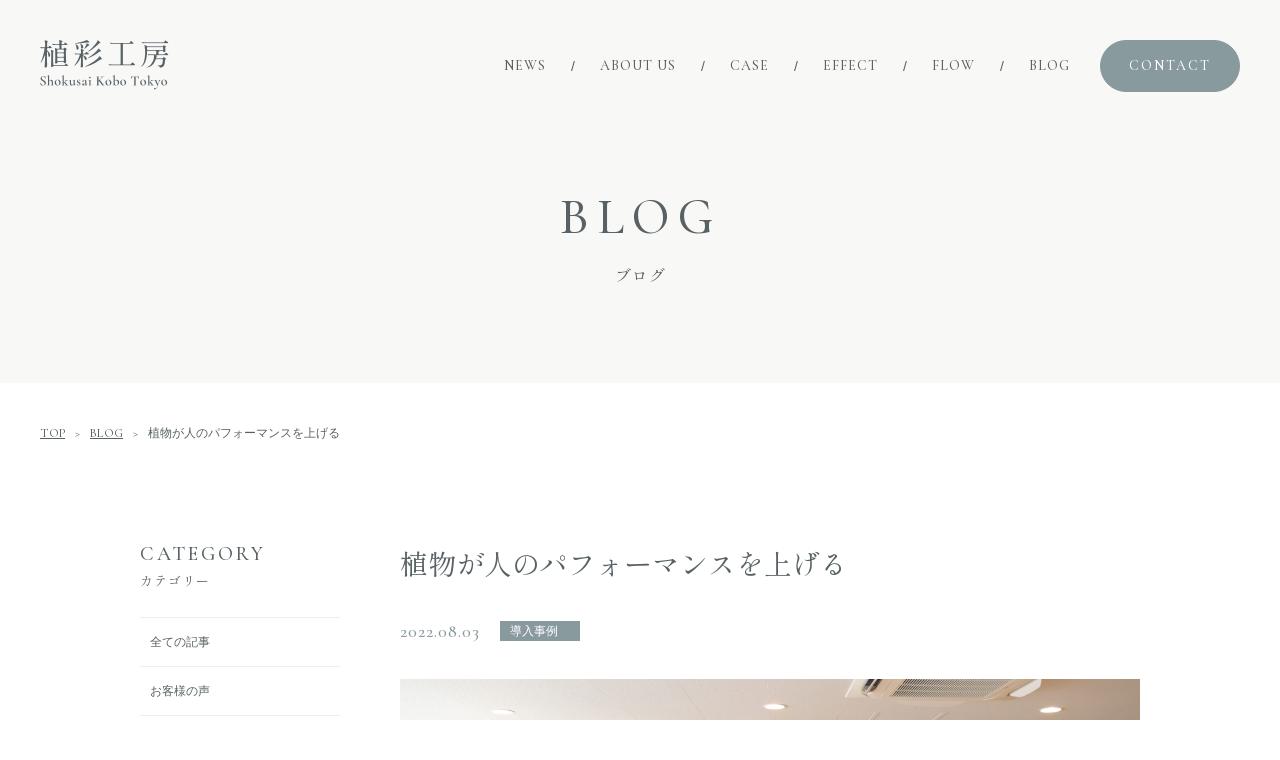

--- FILE ---
content_type: text/html; charset=UTF-8
request_url: https://shokusaikobo-tokyo.com/blog/%E6%A4%8D%E7%89%A9%E3%81%8C%E4%BA%BA%E3%81%AE%E3%83%91%E3%83%95%E3%82%A9%E3%83%BC%E3%83%9E%E3%83%B3%E3%82%B9%E3%82%92%E4%B8%8A%E3%81%92%E3%82%8B/
body_size: 12327
content:
<!DOCTYPE html>
<html dir="ltr" lang="ja">
<head>
	<!-- Global site tag (gtag.js) - Google Analytics -->
<script async src="https://www.googletagmanager.com/gtag/js?id=G-KFT1CSCZGP"></script>
<script>
  window.dataLayer = window.dataLayer || [];
  function gtag(){dataLayer.push(arguments);}
  gtag('js', new Date());

  gtag('config', 'G-KFT1CSCZGP');
</script>
	<meta http-equiv="Content-Style-Type" content="text/css">
	<meta http-equiv="Content-Script-Type" content="text/javascript">
	<meta charset="utf-8">

	<title>植物が人のパフォーマンスを上げる | 植彩工房</title>
	<meta name="description" content="わたしたち植彩工房は、植物のチカラで自然とのつながりを感じられる、そして植物で人と人をつなぎ、新たな「暮らしの景色」をあなたと共創します。">

	<meta property="og:type" content="article">
	<meta property="og:title" content="植物が人のパフォーマンスを上げる | 植彩工房">
	<meta property="og:description" content="わたしたち植彩工房は、植物のチカラで自然とのつながりを感じられる、そして植物で人と人をつなぎ、新たな「暮らしの景色」をあなたと共創します。">
	<meta property="og:url" content="https://shokusaikobo-tokyo.com/blog/%E6%A4%8D%E7%89%A9%E3%81%8C%E4%BA%BA%E3%81%AE%E3%83%91%E3%83%95%E3%82%A9%E3%83%BC%E3%83%9E%E3%83%B3%E3%82%B9%E3%82%92%E4%B8%8A%E3%81%92%E3%82%8B/">
	<meta property="og:site_name" content="植彩工房">
	<meta property="og:image" content="https://shokusaikobo-tokyo.com/ogp.jpg">

	<meta name="viewport" content="width=device-width, initial-scale=1.0, maximum-scale=1.0, user-scalable=no">

	<link rel="canonical" href="https://shokusaikobo-tokyo.com/blog/%E6%A4%8D%E7%89%A9%E3%81%8C%E4%BA%BA%E3%81%AE%E3%83%91%E3%83%95%E3%82%A9%E3%83%BC%E3%83%9E%E3%83%B3%E3%82%B9%E3%82%92%E4%B8%8A%E3%81%92%E3%82%8B/">
	<link rel="icon" href="/favicon.ico">
	<link rel="apple-touch-icon" href="/shortcut.png">
	<link href="https://fonts.googleapis.com/css2?family=Cormorant+Garamond:wght@500;700&family=Noto+Serif+JP:wght@400;600&family=Shippori+Mincho:wght@400;600&display=swap" rel="stylesheet">
	<link rel="stylesheet" href="/css/fullpage.min.css" media="screen,print">
	<link rel="stylesheet" href="/css/style.css?1769899770" media="screen,print">
	<meta name='robots' content='max-image-preview:large' />
<link rel="alternate" title="oEmbed (JSON)" type="application/json+oembed" href="https://shokusaikobo-tokyo.com/wp-json/oembed/1.0/embed?url=https%3A%2F%2Fshokusaikobo-tokyo.com%2Fblog%2F%25e6%25a4%258d%25e7%2589%25a9%25e3%2581%258c%25e4%25ba%25ba%25e3%2581%25ae%25e3%2583%2591%25e3%2583%2595%25e3%2582%25a9%25e3%2583%25bc%25e3%2583%259e%25e3%2583%25b3%25e3%2582%25b9%25e3%2582%2592%25e4%25b8%258a%25e3%2581%2592%25e3%2582%258b%2F" />
<link rel="alternate" title="oEmbed (XML)" type="text/xml+oembed" href="https://shokusaikobo-tokyo.com/wp-json/oembed/1.0/embed?url=https%3A%2F%2Fshokusaikobo-tokyo.com%2Fblog%2F%25e6%25a4%258d%25e7%2589%25a9%25e3%2581%258c%25e4%25ba%25ba%25e3%2581%25ae%25e3%2583%2591%25e3%2583%2595%25e3%2582%25a9%25e3%2583%25bc%25e3%2583%259e%25e3%2583%25b3%25e3%2582%25b9%25e3%2582%2592%25e4%25b8%258a%25e3%2581%2592%25e3%2582%258b%2F&#038;format=xml" />
<style id='wp-img-auto-sizes-contain-inline-css' type='text/css'>
img:is([sizes=auto i],[sizes^="auto," i]){contain-intrinsic-size:3000px 1500px}
/*# sourceURL=wp-img-auto-sizes-contain-inline-css */
</style>
<style id='wp-emoji-styles-inline-css' type='text/css'>

	img.wp-smiley, img.emoji {
		display: inline !important;
		border: none !important;
		box-shadow: none !important;
		height: 1em !important;
		width: 1em !important;
		margin: 0 0.07em !important;
		vertical-align: -0.1em !important;
		background: none !important;
		padding: 0 !important;
	}
/*# sourceURL=wp-emoji-styles-inline-css */
</style>
<style id='wp-block-library-inline-css' type='text/css'>
:root{--wp-block-synced-color:#7a00df;--wp-block-synced-color--rgb:122,0,223;--wp-bound-block-color:var(--wp-block-synced-color);--wp-editor-canvas-background:#ddd;--wp-admin-theme-color:#007cba;--wp-admin-theme-color--rgb:0,124,186;--wp-admin-theme-color-darker-10:#006ba1;--wp-admin-theme-color-darker-10--rgb:0,107,160.5;--wp-admin-theme-color-darker-20:#005a87;--wp-admin-theme-color-darker-20--rgb:0,90,135;--wp-admin-border-width-focus:2px}@media (min-resolution:192dpi){:root{--wp-admin-border-width-focus:1.5px}}.wp-element-button{cursor:pointer}:root .has-very-light-gray-background-color{background-color:#eee}:root .has-very-dark-gray-background-color{background-color:#313131}:root .has-very-light-gray-color{color:#eee}:root .has-very-dark-gray-color{color:#313131}:root .has-vivid-green-cyan-to-vivid-cyan-blue-gradient-background{background:linear-gradient(135deg,#00d084,#0693e3)}:root .has-purple-crush-gradient-background{background:linear-gradient(135deg,#34e2e4,#4721fb 50%,#ab1dfe)}:root .has-hazy-dawn-gradient-background{background:linear-gradient(135deg,#faaca8,#dad0ec)}:root .has-subdued-olive-gradient-background{background:linear-gradient(135deg,#fafae1,#67a671)}:root .has-atomic-cream-gradient-background{background:linear-gradient(135deg,#fdd79a,#004a59)}:root .has-nightshade-gradient-background{background:linear-gradient(135deg,#330968,#31cdcf)}:root .has-midnight-gradient-background{background:linear-gradient(135deg,#020381,#2874fc)}:root{--wp--preset--font-size--normal:16px;--wp--preset--font-size--huge:42px}.has-regular-font-size{font-size:1em}.has-larger-font-size{font-size:2.625em}.has-normal-font-size{font-size:var(--wp--preset--font-size--normal)}.has-huge-font-size{font-size:var(--wp--preset--font-size--huge)}.has-text-align-center{text-align:center}.has-text-align-left{text-align:left}.has-text-align-right{text-align:right}.has-fit-text{white-space:nowrap!important}#end-resizable-editor-section{display:none}.aligncenter{clear:both}.items-justified-left{justify-content:flex-start}.items-justified-center{justify-content:center}.items-justified-right{justify-content:flex-end}.items-justified-space-between{justify-content:space-between}.screen-reader-text{border:0;clip-path:inset(50%);height:1px;margin:-1px;overflow:hidden;padding:0;position:absolute;width:1px;word-wrap:normal!important}.screen-reader-text:focus{background-color:#ddd;clip-path:none;color:#444;display:block;font-size:1em;height:auto;left:5px;line-height:normal;padding:15px 23px 14px;text-decoration:none;top:5px;width:auto;z-index:100000}html :where(.has-border-color){border-style:solid}html :where([style*=border-top-color]){border-top-style:solid}html :where([style*=border-right-color]){border-right-style:solid}html :where([style*=border-bottom-color]){border-bottom-style:solid}html :where([style*=border-left-color]){border-left-style:solid}html :where([style*=border-width]){border-style:solid}html :where([style*=border-top-width]){border-top-style:solid}html :where([style*=border-right-width]){border-right-style:solid}html :where([style*=border-bottom-width]){border-bottom-style:solid}html :where([style*=border-left-width]){border-left-style:solid}html :where(img[class*=wp-image-]){height:auto;max-width:100%}:where(figure){margin:0 0 1em}html :where(.is-position-sticky){--wp-admin--admin-bar--position-offset:var(--wp-admin--admin-bar--height,0px)}@media screen and (max-width:600px){html :where(.is-position-sticky){--wp-admin--admin-bar--position-offset:0px}}

/*# sourceURL=wp-block-library-inline-css */
</style><style id='global-styles-inline-css' type='text/css'>
:root{--wp--preset--aspect-ratio--square: 1;--wp--preset--aspect-ratio--4-3: 4/3;--wp--preset--aspect-ratio--3-4: 3/4;--wp--preset--aspect-ratio--3-2: 3/2;--wp--preset--aspect-ratio--2-3: 2/3;--wp--preset--aspect-ratio--16-9: 16/9;--wp--preset--aspect-ratio--9-16: 9/16;--wp--preset--color--black: #000000;--wp--preset--color--cyan-bluish-gray: #abb8c3;--wp--preset--color--white: #ffffff;--wp--preset--color--pale-pink: #f78da7;--wp--preset--color--vivid-red: #cf2e2e;--wp--preset--color--luminous-vivid-orange: #ff6900;--wp--preset--color--luminous-vivid-amber: #fcb900;--wp--preset--color--light-green-cyan: #7bdcb5;--wp--preset--color--vivid-green-cyan: #00d084;--wp--preset--color--pale-cyan-blue: #8ed1fc;--wp--preset--color--vivid-cyan-blue: #0693e3;--wp--preset--color--vivid-purple: #9b51e0;--wp--preset--gradient--vivid-cyan-blue-to-vivid-purple: linear-gradient(135deg,rgb(6,147,227) 0%,rgb(155,81,224) 100%);--wp--preset--gradient--light-green-cyan-to-vivid-green-cyan: linear-gradient(135deg,rgb(122,220,180) 0%,rgb(0,208,130) 100%);--wp--preset--gradient--luminous-vivid-amber-to-luminous-vivid-orange: linear-gradient(135deg,rgb(252,185,0) 0%,rgb(255,105,0) 100%);--wp--preset--gradient--luminous-vivid-orange-to-vivid-red: linear-gradient(135deg,rgb(255,105,0) 0%,rgb(207,46,46) 100%);--wp--preset--gradient--very-light-gray-to-cyan-bluish-gray: linear-gradient(135deg,rgb(238,238,238) 0%,rgb(169,184,195) 100%);--wp--preset--gradient--cool-to-warm-spectrum: linear-gradient(135deg,rgb(74,234,220) 0%,rgb(151,120,209) 20%,rgb(207,42,186) 40%,rgb(238,44,130) 60%,rgb(251,105,98) 80%,rgb(254,248,76) 100%);--wp--preset--gradient--blush-light-purple: linear-gradient(135deg,rgb(255,206,236) 0%,rgb(152,150,240) 100%);--wp--preset--gradient--blush-bordeaux: linear-gradient(135deg,rgb(254,205,165) 0%,rgb(254,45,45) 50%,rgb(107,0,62) 100%);--wp--preset--gradient--luminous-dusk: linear-gradient(135deg,rgb(255,203,112) 0%,rgb(199,81,192) 50%,rgb(65,88,208) 100%);--wp--preset--gradient--pale-ocean: linear-gradient(135deg,rgb(255,245,203) 0%,rgb(182,227,212) 50%,rgb(51,167,181) 100%);--wp--preset--gradient--electric-grass: linear-gradient(135deg,rgb(202,248,128) 0%,rgb(113,206,126) 100%);--wp--preset--gradient--midnight: linear-gradient(135deg,rgb(2,3,129) 0%,rgb(40,116,252) 100%);--wp--preset--font-size--small: 13px;--wp--preset--font-size--medium: 20px;--wp--preset--font-size--large: 36px;--wp--preset--font-size--x-large: 42px;--wp--preset--spacing--20: 0.44rem;--wp--preset--spacing--30: 0.67rem;--wp--preset--spacing--40: 1rem;--wp--preset--spacing--50: 1.5rem;--wp--preset--spacing--60: 2.25rem;--wp--preset--spacing--70: 3.38rem;--wp--preset--spacing--80: 5.06rem;--wp--preset--shadow--natural: 6px 6px 9px rgba(0, 0, 0, 0.2);--wp--preset--shadow--deep: 12px 12px 50px rgba(0, 0, 0, 0.4);--wp--preset--shadow--sharp: 6px 6px 0px rgba(0, 0, 0, 0.2);--wp--preset--shadow--outlined: 6px 6px 0px -3px rgb(255, 255, 255), 6px 6px rgb(0, 0, 0);--wp--preset--shadow--crisp: 6px 6px 0px rgb(0, 0, 0);}:where(.is-layout-flex){gap: 0.5em;}:where(.is-layout-grid){gap: 0.5em;}body .is-layout-flex{display: flex;}.is-layout-flex{flex-wrap: wrap;align-items: center;}.is-layout-flex > :is(*, div){margin: 0;}body .is-layout-grid{display: grid;}.is-layout-grid > :is(*, div){margin: 0;}:where(.wp-block-columns.is-layout-flex){gap: 2em;}:where(.wp-block-columns.is-layout-grid){gap: 2em;}:where(.wp-block-post-template.is-layout-flex){gap: 1.25em;}:where(.wp-block-post-template.is-layout-grid){gap: 1.25em;}.has-black-color{color: var(--wp--preset--color--black) !important;}.has-cyan-bluish-gray-color{color: var(--wp--preset--color--cyan-bluish-gray) !important;}.has-white-color{color: var(--wp--preset--color--white) !important;}.has-pale-pink-color{color: var(--wp--preset--color--pale-pink) !important;}.has-vivid-red-color{color: var(--wp--preset--color--vivid-red) !important;}.has-luminous-vivid-orange-color{color: var(--wp--preset--color--luminous-vivid-orange) !important;}.has-luminous-vivid-amber-color{color: var(--wp--preset--color--luminous-vivid-amber) !important;}.has-light-green-cyan-color{color: var(--wp--preset--color--light-green-cyan) !important;}.has-vivid-green-cyan-color{color: var(--wp--preset--color--vivid-green-cyan) !important;}.has-pale-cyan-blue-color{color: var(--wp--preset--color--pale-cyan-blue) !important;}.has-vivid-cyan-blue-color{color: var(--wp--preset--color--vivid-cyan-blue) !important;}.has-vivid-purple-color{color: var(--wp--preset--color--vivid-purple) !important;}.has-black-background-color{background-color: var(--wp--preset--color--black) !important;}.has-cyan-bluish-gray-background-color{background-color: var(--wp--preset--color--cyan-bluish-gray) !important;}.has-white-background-color{background-color: var(--wp--preset--color--white) !important;}.has-pale-pink-background-color{background-color: var(--wp--preset--color--pale-pink) !important;}.has-vivid-red-background-color{background-color: var(--wp--preset--color--vivid-red) !important;}.has-luminous-vivid-orange-background-color{background-color: var(--wp--preset--color--luminous-vivid-orange) !important;}.has-luminous-vivid-amber-background-color{background-color: var(--wp--preset--color--luminous-vivid-amber) !important;}.has-light-green-cyan-background-color{background-color: var(--wp--preset--color--light-green-cyan) !important;}.has-vivid-green-cyan-background-color{background-color: var(--wp--preset--color--vivid-green-cyan) !important;}.has-pale-cyan-blue-background-color{background-color: var(--wp--preset--color--pale-cyan-blue) !important;}.has-vivid-cyan-blue-background-color{background-color: var(--wp--preset--color--vivid-cyan-blue) !important;}.has-vivid-purple-background-color{background-color: var(--wp--preset--color--vivid-purple) !important;}.has-black-border-color{border-color: var(--wp--preset--color--black) !important;}.has-cyan-bluish-gray-border-color{border-color: var(--wp--preset--color--cyan-bluish-gray) !important;}.has-white-border-color{border-color: var(--wp--preset--color--white) !important;}.has-pale-pink-border-color{border-color: var(--wp--preset--color--pale-pink) !important;}.has-vivid-red-border-color{border-color: var(--wp--preset--color--vivid-red) !important;}.has-luminous-vivid-orange-border-color{border-color: var(--wp--preset--color--luminous-vivid-orange) !important;}.has-luminous-vivid-amber-border-color{border-color: var(--wp--preset--color--luminous-vivid-amber) !important;}.has-light-green-cyan-border-color{border-color: var(--wp--preset--color--light-green-cyan) !important;}.has-vivid-green-cyan-border-color{border-color: var(--wp--preset--color--vivid-green-cyan) !important;}.has-pale-cyan-blue-border-color{border-color: var(--wp--preset--color--pale-cyan-blue) !important;}.has-vivid-cyan-blue-border-color{border-color: var(--wp--preset--color--vivid-cyan-blue) !important;}.has-vivid-purple-border-color{border-color: var(--wp--preset--color--vivid-purple) !important;}.has-vivid-cyan-blue-to-vivid-purple-gradient-background{background: var(--wp--preset--gradient--vivid-cyan-blue-to-vivid-purple) !important;}.has-light-green-cyan-to-vivid-green-cyan-gradient-background{background: var(--wp--preset--gradient--light-green-cyan-to-vivid-green-cyan) !important;}.has-luminous-vivid-amber-to-luminous-vivid-orange-gradient-background{background: var(--wp--preset--gradient--luminous-vivid-amber-to-luminous-vivid-orange) !important;}.has-luminous-vivid-orange-to-vivid-red-gradient-background{background: var(--wp--preset--gradient--luminous-vivid-orange-to-vivid-red) !important;}.has-very-light-gray-to-cyan-bluish-gray-gradient-background{background: var(--wp--preset--gradient--very-light-gray-to-cyan-bluish-gray) !important;}.has-cool-to-warm-spectrum-gradient-background{background: var(--wp--preset--gradient--cool-to-warm-spectrum) !important;}.has-blush-light-purple-gradient-background{background: var(--wp--preset--gradient--blush-light-purple) !important;}.has-blush-bordeaux-gradient-background{background: var(--wp--preset--gradient--blush-bordeaux) !important;}.has-luminous-dusk-gradient-background{background: var(--wp--preset--gradient--luminous-dusk) !important;}.has-pale-ocean-gradient-background{background: var(--wp--preset--gradient--pale-ocean) !important;}.has-electric-grass-gradient-background{background: var(--wp--preset--gradient--electric-grass) !important;}.has-midnight-gradient-background{background: var(--wp--preset--gradient--midnight) !important;}.has-small-font-size{font-size: var(--wp--preset--font-size--small) !important;}.has-medium-font-size{font-size: var(--wp--preset--font-size--medium) !important;}.has-large-font-size{font-size: var(--wp--preset--font-size--large) !important;}.has-x-large-font-size{font-size: var(--wp--preset--font-size--x-large) !important;}
/*# sourceURL=global-styles-inline-css */
</style>

<style id='classic-theme-styles-inline-css' type='text/css'>
/*! This file is auto-generated */
.wp-block-button__link{color:#fff;background-color:#32373c;border-radius:9999px;box-shadow:none;text-decoration:none;padding:calc(.667em + 2px) calc(1.333em + 2px);font-size:1.125em}.wp-block-file__button{background:#32373c;color:#fff;text-decoration:none}
/*# sourceURL=/wp-includes/css/classic-themes.min.css */
</style>
<link rel="https://api.w.org/" href="https://shokusaikobo-tokyo.com/wp-json/" /><link rel="alternate" title="JSON" type="application/json" href="https://shokusaikobo-tokyo.com/wp-json/wp/v2/blog/562" /><link rel="canonical" href="https://shokusaikobo-tokyo.com/blog/%e6%a4%8d%e7%89%a9%e3%81%8c%e4%ba%ba%e3%81%ae%e3%83%91%e3%83%95%e3%82%a9%e3%83%bc%e3%83%9e%e3%83%b3%e3%82%b9%e3%82%92%e4%b8%8a%e3%81%92%e3%82%8b/" />
<link rel='shortlink' href='https://shokusaikobo-tokyo.com/?p=562' />
</head>
<body data-rsssl=1>
	<div id="wrap">
		<div id="mainttl">
			<header>
	<p class="logo"><a href="/"><img src="/img/common/logo_black.png" alt="植彩工房" width="129" height="50"></a></p>
	<nav>
		<ul>
			<li>
				<a href="/news/">
					<div class="en">NEWS</div>
					<div class="jp">ニュース</div>
				</a>
			</li>
			<li>
				<a href="/about/">
					<div class="en">ABOUT US</div>
					<div class="jp">私たちについて</div>
				</a>
			</li>
			<li>
				<a href="/case/">
					<div class="en">CASE</div>
					<div class="jp">事例</div>
				</a>
			</li>
			<li>
				<a href="/effect/">
					<div class="en">EFFECT</div>
					<div class="jp">植物の効果</div>
				</a>
			</li>
			<li>
				<a href="/flow/">
					<div class="en">FLOW</div>
					<div class="jp">フロー</div>
				</a>
			</li>
			<li>
				<a href="/blog/">
					<div class="en">BLOG</div>
					<div class="jp">ブログ</div>
				</a>
			</li>
			<li>
				<a href="/contact/" class="btn small black">
					<span class="en">CONTACT</span>
					<span class="jp">お問い合わせ</span>
				</a>
			</li>
		</ul>
	</nav>
</header>
<div id="sp_menu">
	<div id="btn_menu" class=""><span><span></span></span></div>
	<nav>
		<ul>
			<li>
				<a href="/news/">
					<div class="en">NEWS</div>
					<div class="jp">ニュース</div>
				</a>
			</li>
			<li>
				<a href="/about/">
					<div class="en">ABOUT US</div>
					<div class="jp">私たちについて</div>
				</a>
			</li>
			<li>
				<a href="/case/">
					<div class="en">CASE</div>
					<div class="jp">事例</div>
				</a>
			</li>
			<li>
				<a href="/effect/">
					<div class="en">EFFECT</div>
					<div class="jp">植物の効果</div>
				</a>
			</li>
			<li>
				<a href="/flow/">
					<div class="en">FLOW</div>
					<div class="jp">フロー</div>
				</a>
			</li>
			<li>
				<a href="/blog/">
					<div class="en">BLOG</div>
					<div class="jp">ブログ</div>
				</a>
			</li>
			<li>
				<a href="/contact/" class="btn small black">
					<span class="en">CONTACT</span>
					<span class="jp">お問い合わせ</span>
				</a>
			</li>
		</ul>
	</nav>
</div>
<div id="fixednav">
	<p class="logo"><a href="/"><img src="/img/common/logo_black.png" alt="植彩工房" width="129" height="50"></a></p>
	<nav>
		<ul>
			<li>
				<a href="/news/">
					<div class="en">NEWS</div>
					<div class="jp">ニュース</div>
				</a>
			</li>
			<li>
				<a href="/about/">
					<div class="en">ABOUT US</div>
					<div class="jp">私たちについて</div>
				</a>
			</li>
			<li>
				<a href="/case/">
					<div class="en">CASE</div>
					<div class="jp">事例</div>
				</a>
			</li>
			<li>
				<a href="/effect/">
					<div class="en">EFFECT</div>
					<div class="jp">植物の効果</div>
				</a>
			</li>
			<li>
				<a href="/flow/">
					<div class="en">FLOW</div>
					<div class="jp">フロー</div>
				</a>
			</li>
			<li>
				<a href="/blog/">
					<div class="en">BLOG</div>
					<div class="jp">ブログ</div>
				</a>
			</li>
			<li>
				<a href="/contact/" class="btn small black">
					<span class="en">CONTACT</span>
					<span class="jp">お問い合わせ</span>
				</a>
			</li>
		</ul>
	</nav>
</div>			<h1 class="ttl_enjp">
				<span class="en">BLOG</span>
				<span class="jp">ブログ</span>
			</h1>
		</div>
		<div id="breadcrumb">
			<ul>
				<li><a href="/">TOP</a></li>
				<li><a href="/blog/">BLOG</a></li>
				<li>植物が人のパフォーマンスを上げる</li>
			</ul>
		</div>
		<div class="contentbox pb">
			<div class="blogbox w1000">
				<div id="main">
					<article>
						<h1 class="ttl">植物が人のパフォーマンスを上げる</h1>
						<p class="date_cate"><time datetime="2022-08-03">2022.08.03</time><span class="category">導入事例</span></p>
												<div id="thumbnail" style="background-image: url(https://shokusaikobo-tokyo.com/wp-content/uploads/2022/08/IMG_9181-scaled.jpg)"></div>
												<div id="the_content">
							<p><strong>南青山の静閑な住宅地にあるオフィスビル。新たに入居するにあたり、コーディネートのご依頼をいただきました。わたしたちは、住宅に特化したコーディネートをしていますので、そこで培ったノウハウをオフィス空間に落とし込むことで、通常のオフィスのグリーンとは少し違った雰囲気になったと思います。お客様からは、「想像以上の出来で、スタッフ一同喜んでおります！」とお声をいただきました。このたびは、ご依頼をいただきましたこと、また現調から納品、管理レクチャーまでお時間をいただきましたこと併せて御礼申し上げます。誠にありがとうございました！</strong></p>
<p>&nbsp;</p>
<p><strong>【お客様のご要望】</strong></p>
<p><strong>・窓側は向かいにマンションがあるので、目隠し効果を持たせたい</strong><br />
<strong>・緑豊かな雰囲気がいい</strong><br />
<strong>・オシャレな空間にしたい</strong></p>
<p><img loading="lazy" decoding="async" class="alignnone wp-image-579" src="https://shokusaikobo-tokyo.com/wp-content/uploads/2022/08/IMG-2966-225x300.jpg" alt="" width="343" height="457" srcset="https://shokusaikobo-tokyo.com/wp-content/uploads/2022/08/IMG-2966-225x300.jpg 225w, https://shokusaikobo-tokyo.com/wp-content/uploads/2022/08/IMG-2966-768x1024.jpg 768w, https://shokusaikobo-tokyo.com/wp-content/uploads/2022/08/IMG-2966-1152x1536.jpg 1152w, https://shokusaikobo-tokyo.com/wp-content/uploads/2022/08/IMG-2966-1536x2048.jpg 1536w, https://shokusaikobo-tokyo.com/wp-content/uploads/2022/08/IMG-2966-scaled.jpg 1920w" sizes="auto, (max-width: 343px) 100vw, 343px" /></p>
<p><strong>施工前</strong></p>
<p><img loading="lazy" decoding="async" class="alignnone wp-image-567" src="https://shokusaikobo-tokyo.com/wp-content/uploads/2022/08/IMG_9160-300x200.jpg" alt="" width="759" height="506" srcset="https://shokusaikobo-tokyo.com/wp-content/uploads/2022/08/IMG_9160-300x200.jpg 300w, https://shokusaikobo-tokyo.com/wp-content/uploads/2022/08/IMG_9160-1024x683.jpg 1024w, https://shokusaikobo-tokyo.com/wp-content/uploads/2022/08/IMG_9160-768x512.jpg 768w, https://shokusaikobo-tokyo.com/wp-content/uploads/2022/08/IMG_9160-1536x1024.jpg 1536w, https://shokusaikobo-tokyo.com/wp-content/uploads/2022/08/IMG_9160-2048x1365.jpg 2048w" sizes="auto, (max-width: 759px) 100vw, 759px" /></p>
<p><strong>施工後</strong></p>
<p><strong>【POINT】</strong></p>
<p><strong>ヒアリングの際は、入り口に大きなサイズの植物で中があまり見えないように目隠しにしたいとご要望がありました。そこで、わたしたちは存在感のある低めの樹種をご提案。理由は、人の目線は一番目立つモノや色彩に真っ先に行く特性があり、オフィス内を見渡す行動がなくなりますので、動線の邪魔になる恐れのある大きな植物は必要がないと判断しました。スタンド付にすることで、抜け感が生まれ背丈の低い樹種でも高さを確保できるメリットがあります。背丈を低くしたことで空間の奥行きは確保され圧迫感がなくなりました。</strong></p>
<p><img loading="lazy" decoding="async" class="alignnone wp-image-581" src="https://shokusaikobo-tokyo.com/wp-content/uploads/2022/08/IMG-2976-225x300.jpg" alt="" width="341" height="455" srcset="https://shokusaikobo-tokyo.com/wp-content/uploads/2022/08/IMG-2976-225x300.jpg 225w, https://shokusaikobo-tokyo.com/wp-content/uploads/2022/08/IMG-2976-768x1024.jpg 768w, https://shokusaikobo-tokyo.com/wp-content/uploads/2022/08/IMG-2976-1152x1536.jpg 1152w, https://shokusaikobo-tokyo.com/wp-content/uploads/2022/08/IMG-2976-1536x2048.jpg 1536w, https://shokusaikobo-tokyo.com/wp-content/uploads/2022/08/IMG-2976-scaled.jpg 1920w" sizes="auto, (max-width: 341px) 100vw, 341px" /></p>
<p><strong>施工前</strong></p>
<p><img loading="lazy" decoding="async" class="alignnone wp-image-573" src="https://shokusaikobo-tokyo.com/wp-content/uploads/2022/08/IMG_9185-300x200.jpg" alt="" width="756" height="504" srcset="https://shokusaikobo-tokyo.com/wp-content/uploads/2022/08/IMG_9185-300x200.jpg 300w, https://shokusaikobo-tokyo.com/wp-content/uploads/2022/08/IMG_9185-1024x683.jpg 1024w, https://shokusaikobo-tokyo.com/wp-content/uploads/2022/08/IMG_9185-768x512.jpg 768w, https://shokusaikobo-tokyo.com/wp-content/uploads/2022/08/IMG_9185-1536x1024.jpg 1536w, https://shokusaikobo-tokyo.com/wp-content/uploads/2022/08/IMG_9185-2048x1365.jpg 2048w" sizes="auto, (max-width: 756px) 100vw, 756px" /></p>
<p><strong>施工後</strong></p>
<p><strong>【POINT】　</strong></p>
<p><strong>テーブルとソファが置いてあるスタッフの方々の寛ぎのスペースとして考えました。植物は4～5種類で石と組み合わせて、自然の中で深呼吸しているような空気感を出しています。このような高さのない器は、通常はキャビネットやラックに置くことが多いですが、あえて床に直置きにしています。理由は、自然にある植物のほとんどは地面から生えていて、その感覚に近づけるためです。最初は違和感があるかもしれませんが、時間が経つに連れて不思議としっくりくるようになります。人は自然とつながりたい思う本能的欲求があるバイオフィリアという概念があります。植物、石、水景、木枝などの自然要素を入れると素材感が出てきますので、リラックスしながら自然回帰できる空間となりました。</strong></p>
<p><img loading="lazy" decoding="async" class="alignnone wp-image-582" src="https://shokusaikobo-tokyo.com/wp-content/uploads/2022/08/IMG-2973-300x225.jpg" alt="" width="401" height="301" srcset="https://shokusaikobo-tokyo.com/wp-content/uploads/2022/08/IMG-2973-300x225.jpg 300w, https://shokusaikobo-tokyo.com/wp-content/uploads/2022/08/IMG-2973-1024x768.jpg 1024w, https://shokusaikobo-tokyo.com/wp-content/uploads/2022/08/IMG-2973-768x576.jpg 768w, https://shokusaikobo-tokyo.com/wp-content/uploads/2022/08/IMG-2973-1536x1152.jpg 1536w, https://shokusaikobo-tokyo.com/wp-content/uploads/2022/08/IMG-2973-2048x1536.jpg 2048w" sizes="auto, (max-width: 401px) 100vw, 401px" /></p>
<p><strong>施工前</strong></p>
<p><img loading="lazy" decoding="async" class="alignnone wp-image-575" src="https://shokusaikobo-tokyo.com/wp-content/uploads/2022/08/IMG_9197-2-300x200.jpg" alt="" width="755" height="503" srcset="https://shokusaikobo-tokyo.com/wp-content/uploads/2022/08/IMG_9197-2-300x200.jpg 300w, https://shokusaikobo-tokyo.com/wp-content/uploads/2022/08/IMG_9197-2-1024x683.jpg 1024w, https://shokusaikobo-tokyo.com/wp-content/uploads/2022/08/IMG_9197-2-768x512.jpg 768w, https://shokusaikobo-tokyo.com/wp-content/uploads/2022/08/IMG_9197-2-1536x1024.jpg 1536w, https://shokusaikobo-tokyo.com/wp-content/uploads/2022/08/IMG_9197-2-2048x1365.jpg 2048w" sizes="auto, (max-width: 755px) 100vw, 755px" /></p>
<p><strong>施工後</strong></p>
<p><strong>【POINT】</strong></p>
<p><strong>窓側は向かいがマンションなので、目隠し効果を最優先にしています。ただし、まったく見えないように葉が密なパーテーション代わりの樹種ではなく、向こう側が見通せて空間を遮断させないことが大切になってきます。オフィスの窓側は北側、すなわちマンションは南側で終日で日が入ることになりますから、思いの外オフィス側の中までは見えないことになります。ですから、樹形が暴れていながらも透かしがあって見通せる樹種を選定することで、マンションの植栽を借景として位置づけ、内外のつながりを持たせて空間認識の奥行き感を出すことができました。樹形が暴れていることで、スペースを埋めることができるので、鉢数も少なくて済みますので予算を削減できます。</strong></p>
<p><img loading="lazy" decoding="async" class="alignnone wp-image-576" src="https://shokusaikobo-tokyo.com/wp-content/uploads/2022/08/IMG_9202-1-300x200.jpg" alt="" width="753" height="502" srcset="https://shokusaikobo-tokyo.com/wp-content/uploads/2022/08/IMG_9202-1-300x200.jpg 300w, https://shokusaikobo-tokyo.com/wp-content/uploads/2022/08/IMG_9202-1-1024x683.jpg 1024w, https://shokusaikobo-tokyo.com/wp-content/uploads/2022/08/IMG_9202-1-768x512.jpg 768w, https://shokusaikobo-tokyo.com/wp-content/uploads/2022/08/IMG_9202-1-1536x1024.jpg 1536w, https://shokusaikobo-tokyo.com/wp-content/uploads/2022/08/IMG_9202-1-2048x1365.jpg 2048w" sizes="auto, (max-width: 753px) 100vw, 753px" /></p>
<p><strong>【POINT】　</strong></p>
<p><strong>来客様とのお打ち合わせなどで使うデスクスペースで気をつけたことは、植物が主張しすぎて気が散らないこと、打ち合わせをスムーズにいかせることの二点になります。来客様とスタッフが打ち合わせをする時は椅子に座ってします。その時に自然に人の目線がいくエリアや高さに植物を配置することで、相手に対して安心感や協調性を感じることができるからです。すなわち、植物を介して生産性を生むことができるのです。TVのCMやドラマ、雑誌などマスメディアには欠かせないアイテムになっているのは、不信感や警戒心を持たせずに信頼感や好感を持たせるためでもあり、植物のもつ効果にほかなりません。人の目線の高さに植物があればいいので、床置きの必要はなくスタンドで抜け感を出して広く見せています。</strong></p>
<p><img loading="lazy" decoding="async" class="alignnone wp-image-578" src="https://shokusaikobo-tokyo.com/wp-content/uploads/2022/08/IMG_9227a-300x200.jpg" alt="" width="755" height="503" srcset="https://shokusaikobo-tokyo.com/wp-content/uploads/2022/08/IMG_9227a-300x200.jpg 300w, https://shokusaikobo-tokyo.com/wp-content/uploads/2022/08/IMG_9227a-1024x683.jpg 1024w, https://shokusaikobo-tokyo.com/wp-content/uploads/2022/08/IMG_9227a-768x512.jpg 768w, https://shokusaikobo-tokyo.com/wp-content/uploads/2022/08/IMG_9227a-1536x1024.jpg 1536w, https://shokusaikobo-tokyo.com/wp-content/uploads/2022/08/IMG_9227a-2048x1365.jpg 2048w" sizes="auto, (max-width: 755px) 100vw, 755px" /></p>
<p><strong>【POINT】　</strong></p>
<p><strong>窓際の背丈のある植物3鉢は、シェフレラという名前で同じ仲間ですが、種類がみんな違います。幹の太さや形、葉の色や形が違いますが、同じ兄弟なので空間的なつながりができて統一感を生みます。その代わりに、単品で置いている背丈のある植物は、個性のあるオブジェ的な役割を持つ樹種を選定することで、空間をキレイにし過ぎないようにしています。窓際のデスク前には、目隠し用のアレンジメントを配置していますが、ここは椅子に座って仕事をするので、目線辺りの高さがあれば十分解決できます。ちなみに、ここもシェフレラをメインで使っています。</strong></p>
<p>&nbsp;</p>
<p>&nbsp;</p>
<p><strong>このように、オフィスでも人の動線や行動心理などを考慮したうえで植物の特性を落とし込んだ空間デザインをすると、スタッフの方々はリラックスと良い緊張感を持つことで生産性を上げることができて、来客様もきっと良い印象をお持ちになることでしょう。また、弊社の場合は納品して終わりではなく、スタッフの方々が自身で植物を育てられるようにケアをすることが最大の強みであります。具体的には、植物の管理表(水やりの量や頻度、応急処置の仕方などお手入れに関するすべてのこと)をオーダーメイドで作成して、それをもとにレクチャーを実施して定期点検を行います(有料オプション)。これには意味がありまして、植物を自分が育てる愛でる意識のもと接すると、幸せホルモン(オキシトシン)が分泌されます。そして、このオキシトシンは唯一人から人へ移るホルモンと言われています。植物を育てることで、社内が活性化して良い環境が生まれるという循環が大切だと考えているからです。これは、個人の住宅でも一緒です。</strong></p>
<p>&nbsp;</p>
<p>&nbsp;</p>
<p>&nbsp;</p>
<p>&nbsp;</p>
<p>&nbsp;</p>
<p>&nbsp;</p>
<p>&nbsp;</p>
<p>&nbsp;</p>
<p>&nbsp;</p>
<p>&nbsp;</p>
<p>&nbsp;</p>
<p>&nbsp;</p>
<p>&nbsp;</p>
						</div>
						<div id="prevnext">
														<a href="https://shokusaikobo-tokyo.com/blog/new%e3%80%8e%e8%a6%b3%e8%91%89%e7%9b%86%e6%a0%bd%e3%80%8f/" id="prev">
								<div class="arrow">PREV POST</div>
								<p>New『観葉盆栽』</p>
							</a>
																					<a href="https://shokusaikobo-tokyo.com/blog/%e3%83%91%e3%83%bc%e3%82%bd%e3%83%8a%e3%83%ab%e3%82%b1%e3%82%a2%e3%81%ab%e3%81%a4%e3%81%84%e3%81%a6/" id="next">
								<div class="arrow">NEXT POST</div>
								<p>パーソナルケアについて</p>
							</a>
													</div>
					</article>
				</div>
				<div id="side">
					<dl>
						<dt class="ttl_enjp">
							<span class="en">CATEGORY</span>
							<span class="jp">カテゴリー</span>
						</dt>
						<dd><a href="/blog/">全ての記事</a></dd>
						<dd><a href="https://shokusaikobo-tokyo.com/blog_cat/%e3%82%ab%e3%83%86%e3%82%b4%e3%83%aa%e3%83%bc%ef%bc%91%ef%bc%90/">お客様の声</a></dd><dd><a href="https://shokusaikobo-tokyo.com/blog_cat/%e3%82%ab%e3%83%86%e3%82%b4%e3%83%aa%e3%83%bc%ef%bc%98/">お手入れ</a></dd><dd><a href="https://shokusaikobo-tokyo.com/blog_cat/%e3%82%ab%e3%83%86%e3%82%b4%e3%83%aa%e3%83%bc1/">お知らせ</a></dd><dd><a href="https://shokusaikobo-tokyo.com/blog_cat/%e3%82%ab%e3%83%86%e3%82%b4%e3%83%aa%e3%83%bc%ef%bc%96/">イベント</a></dd><dd><a href="https://shokusaikobo-tokyo.com/blog_cat/%e3%83%87%e3%82%b6%e3%82%a4%e3%83%b3%e3%82%b3%e3%83%b3%e3%82%af%e3%83%aa%e3%83%bc%e3%83%88/">デザインコンクリート</a></dd><dd><a href="https://shokusaikobo-tokyo.com/blog_cat/%e3%82%ab%e3%83%86%e3%82%b4%e3%83%aa%e3%83%bc2/">メディア掲載情報</a></dd><dd><a href="https://shokusaikobo-tokyo.com/blog_cat/%e5%a4%a7%e5%88%87%e3%81%ab%e3%81%97%e3%81%a6%e3%81%84%e3%82%8b%e3%81%93%e3%81%a8/">大切にしていること</a></dd><dd><a href="https://shokusaikobo-tokyo.com/blog_cat/%e3%82%ab%e3%83%86%e3%82%b4%e3%83%aa%e3%83%bc%ef%bc%99/">導入事例</a></dd><dd><a href="https://shokusaikobo-tokyo.com/blog_cat/%e3%82%ab%e3%83%86%e3%82%b4%e3%83%aa%e3%83%bc5/">建築</a></dd><dd><a href="https://shokusaikobo-tokyo.com/blog_cat/%e3%82%ab%e3%83%86%e3%82%b4%e3%83%aa%e3%83%bc3/">日常</a></dd><dd><a href="https://shokusaikobo-tokyo.com/blog_cat/%e3%82%ab%e3%83%86%e3%82%b4%e3%83%aa%e3%83%bc4/">樹種</a></dd>					</dl>
				</div>
			</div>
		</div>
		<div id="footer_contact">
	<div class="w1000">
		<h2 class="ttl_enjp mb">
			<span class="en">CONTACT</span>
			<span class="jp">お問い合わせはこちらまで</span>
		</h2>
		<div class="box">
			<dl class="telbox">
				<dt>お電話でのお問い合わせ</dt>
				<dd>
					<a href="tel:03-6555-3573" class="tel">03-6555-3573</a>
					<p>受付時間：9:00 - 18:00【水曜日除く】　</p>
				</dd>
			</dl>
			<dl class="mailbox">
				<dt>メールでのお問い合わせ</dt>
				<dd><a href="/contact/" class="btn black arrow w280 m0a">CONTACT</a></dd>
			</dl>
		</div>
	</div>
</div>
<footer>
	<div id="footer_top">
		<div class="w1000">
			<div class="r">
				<p class="logo"><img src="/img/common/logo_white.png" alt="植彩工房" width="129" height="50"></p>
				<div class="info">
					<p>〒132-0024 東京都江戸川区一之江6-9-37<br>MAIL：<a href="mailto:home@shokusai-kobo.com">home@shokusai-kobo.com</a></p>
					<table>
						<tr>
							<th>SHOP<span>：</span></th>
							<td><a href="https://vivotokyo.net/" target="_blank">VIVO</a></td>
						</tr>
						<tr>
							<th>ADDRESS<span>：</span></th>
							<td>〒133-0061 <br>東京都江戸川区篠崎町7-21-22 イーストピアビル1F</td>
						</tr>
					</table>
				</div>
			</div>
			<div class="l">
				<ul>
					<li><a href="/news/">ニュース</a></li>
					<li><a href="/about/">私たちについて</a></li>
					<li><a href="/case/">事例</a></li>
					<li><a href="/effect/">植物の効果</a></li>
					<li><a href="/flow/">フロー</a></li>
					<li><a href="/blog/">ブログ</a></li>
					<li><a href="/contact/">お問い合わせ</a></li>
				</ul>
								<a href="#wrap" class="pagetop"></a>
							</div>
		</div>
	</div>
	<div id="footer_bottom">
		<div class="w1000">
			<small>© 2021 植彩工房.</small>
			<ul>
				<!-- <li><a href="">プライバシーポリシー</a></li> -->
				<li><a href="https://www.instagram.com/shokusaikobo_tokyo/" target="_blank"><img src="/img/common/ico_insta.png" alt="Instagram" width="20"></a></li>
			</ul>
		</div>
	</div>
</footer>	</div>
	<script src="https://ajax.googleapis.com/ajax/libs/jquery/3.6.0/jquery.min.js"></script>
<script src="https://cdnjs.cloudflare.com/ajax/libs/jquery-cookie/1.4.1/jquery.cookie.js"></script>
<script src="/js/fullpage.min.js"></script>
<script src="/js/scrolloverflow.min.js"></script>
<script src="/js/intersectAciton.min.js"></script>
<script src="/js/common.js?1769899770"></script>
<script type="speculationrules">
{"prefetch":[{"source":"document","where":{"and":[{"href_matches":"/*"},{"not":{"href_matches":["/wp-*.php","/wp-admin/*","/wp-content/uploads/*","/wp-content/*","/wp-content/plugins/*","/wp-content/themes/shokusai/*","/*\\?(.+)"]}},{"not":{"selector_matches":"a[rel~=\"nofollow\"]"}},{"not":{"selector_matches":".no-prefetch, .no-prefetch a"}}]},"eagerness":"conservative"}]}
</script>
<script id="wp-emoji-settings" type="application/json">
{"baseUrl":"https://s.w.org/images/core/emoji/17.0.2/72x72/","ext":".png","svgUrl":"https://s.w.org/images/core/emoji/17.0.2/svg/","svgExt":".svg","source":{"concatemoji":"https://shokusaikobo-tokyo.com/wp-includes/js/wp-emoji-release.min.js?ver=6.9"}}
</script>
<script type="module">
/* <![CDATA[ */
/*! This file is auto-generated */
const a=JSON.parse(document.getElementById("wp-emoji-settings").textContent),o=(window._wpemojiSettings=a,"wpEmojiSettingsSupports"),s=["flag","emoji"];function i(e){try{var t={supportTests:e,timestamp:(new Date).valueOf()};sessionStorage.setItem(o,JSON.stringify(t))}catch(e){}}function c(e,t,n){e.clearRect(0,0,e.canvas.width,e.canvas.height),e.fillText(t,0,0);t=new Uint32Array(e.getImageData(0,0,e.canvas.width,e.canvas.height).data);e.clearRect(0,0,e.canvas.width,e.canvas.height),e.fillText(n,0,0);const a=new Uint32Array(e.getImageData(0,0,e.canvas.width,e.canvas.height).data);return t.every((e,t)=>e===a[t])}function p(e,t){e.clearRect(0,0,e.canvas.width,e.canvas.height),e.fillText(t,0,0);var n=e.getImageData(16,16,1,1);for(let e=0;e<n.data.length;e++)if(0!==n.data[e])return!1;return!0}function u(e,t,n,a){switch(t){case"flag":return n(e,"\ud83c\udff3\ufe0f\u200d\u26a7\ufe0f","\ud83c\udff3\ufe0f\u200b\u26a7\ufe0f")?!1:!n(e,"\ud83c\udde8\ud83c\uddf6","\ud83c\udde8\u200b\ud83c\uddf6")&&!n(e,"\ud83c\udff4\udb40\udc67\udb40\udc62\udb40\udc65\udb40\udc6e\udb40\udc67\udb40\udc7f","\ud83c\udff4\u200b\udb40\udc67\u200b\udb40\udc62\u200b\udb40\udc65\u200b\udb40\udc6e\u200b\udb40\udc67\u200b\udb40\udc7f");case"emoji":return!a(e,"\ud83e\u1fac8")}return!1}function f(e,t,n,a){let r;const o=(r="undefined"!=typeof WorkerGlobalScope&&self instanceof WorkerGlobalScope?new OffscreenCanvas(300,150):document.createElement("canvas")).getContext("2d",{willReadFrequently:!0}),s=(o.textBaseline="top",o.font="600 32px Arial",{});return e.forEach(e=>{s[e]=t(o,e,n,a)}),s}function r(e){var t=document.createElement("script");t.src=e,t.defer=!0,document.head.appendChild(t)}a.supports={everything:!0,everythingExceptFlag:!0},new Promise(t=>{let n=function(){try{var e=JSON.parse(sessionStorage.getItem(o));if("object"==typeof e&&"number"==typeof e.timestamp&&(new Date).valueOf()<e.timestamp+604800&&"object"==typeof e.supportTests)return e.supportTests}catch(e){}return null}();if(!n){if("undefined"!=typeof Worker&&"undefined"!=typeof OffscreenCanvas&&"undefined"!=typeof URL&&URL.createObjectURL&&"undefined"!=typeof Blob)try{var e="postMessage("+f.toString()+"("+[JSON.stringify(s),u.toString(),c.toString(),p.toString()].join(",")+"));",a=new Blob([e],{type:"text/javascript"});const r=new Worker(URL.createObjectURL(a),{name:"wpTestEmojiSupports"});return void(r.onmessage=e=>{i(n=e.data),r.terminate(),t(n)})}catch(e){}i(n=f(s,u,c,p))}t(n)}).then(e=>{for(const n in e)a.supports[n]=e[n],a.supports.everything=a.supports.everything&&a.supports[n],"flag"!==n&&(a.supports.everythingExceptFlag=a.supports.everythingExceptFlag&&a.supports[n]);var t;a.supports.everythingExceptFlag=a.supports.everythingExceptFlag&&!a.supports.flag,a.supports.everything||((t=a.source||{}).concatemoji?r(t.concatemoji):t.wpemoji&&t.twemoji&&(r(t.twemoji),r(t.wpemoji)))});
//# sourceURL=https://shokusaikobo-tokyo.com/wp-includes/js/wp-emoji-loader.min.js
/* ]]> */
</script>
</body>
</html>

--- FILE ---
content_type: text/css
request_url: https://shokusaikobo-tokyo.com/css/style.css?1769899770
body_size: 10753
content:
@charset "UTF-8";
*:not(input), *:not(select), *:not(textarea), *:before, *:after {
  margin: 0;
  padding: 0;
  font: inherit;
  vertical-align: baseline;
  box-sizing: border-box;
  color: inherit;
  font-size: inherit;
  font-weight: inherit;
  font-style: inherit;
  font-family: inherit;
}

ol, ul {
  list-style: none;
}

blockquote, q {
  quotes: none;
}

blockquote:before, blockquote:after,
q:before, q:after {
  content: '';
  content: none;
}

table {
  border-collapse: collapse;
  border-spacing: 0;
}

html {
  font-size: 100px;
}
@media only screen and (max-width: 479px) {
  html {
    font-size: 86px;
  }
}

html, body {
  height: 100%;
  text-align: center;
}

body {
  font-family: "游ゴシック", YuGothic, "ヒラギノ角ゴ ProN W3","Hiragino Kaku Gothic ProN", Roboto, "Droid Sans", "メイリオ", Meiryo, "ＭＳ Ｐゴシック", Helvetica, Arial, sans-serif;
  font-size: 0.14rem;
  line-height: 1;
  color: #586265;
  font-weight: normal;
  font-style: normal;
}

a {
  text-decoration: none;
}

img {
  max-width: 100%;
  height: auto;
  vertical-align: middle;
}

.fwb {
  font-weight: bold;
}

.table {
  display: table;
}

.row {
  display: table-row;
}

.cell {
  display: table-cell;
}

@media only screen and (max-width: 479px) {
  .tblock {
    display: block !important;
  }
  .tblock tbody, .tblock tr, .tblock th, .tblock td {
    display: block !important;
  }
}

.m0a {
  margin: 0 auto;
}

@media only screen and (max-width: 479px) {
  .m0a_sp {
    margin: 0 auto;
  }
}

.mbss {
  margin-bottom: 0.2rem;
}

.mbs {
  margin-bottom: 0.4rem;
}

.mbm {
  margin-bottom: 0.6rem;
}

.mbl {
  margin-bottom: 0.8rem;
}

.mbll {
  margin-bottom: 1rem;
}

.pb0 {
  padding-bottom: 0 !important;
}

.tal {
  text-align: left;
}

.tar {
  text-align: right;
}

.tac {
  text-align: center;
}

@media only screen and (max-width: 479px) {
  .tal_sp {
    text-align: left !important;
  }
}

@media only screen and (max-width: 479px) {
  .tac_sp {
    text-align: center !important;
  }
}

.fll {
  float: left;
}

.flr {
  float: right;
}

.ti-1 {
  text-indent: -1em;
}

.op a img,
.op2 {
  transition: opacity 0.5s;
  -moz-transition: opacity 0.5s;
  -webkit-transition: opacity 0.5s;
  -o-transition: opacity 0.5s;
}

.op a img:hover,
.op2:hover {
  opacity: 0.7;
}

.cf:after {
  display: block;
  clear: both;
  content: "";
}

.show_pc {
  display: block;
}
@media only screen and (max-width: 979px) {
  .show_pc {
    display: none;
  }
}
@media only screen and (max-width: 479px) {
  .show_pc {
    display: none;
  }
}

img.show_pc, span.show_pc {
  display: inline;
}
@media only screen and (max-width: 979px) {
  img.show_pc, span.show_pc {
    display: none;
  }
}
@media only screen and (max-width: 479px) {
  img.show_pc, span.show_pc {
    display: none;
  }
}

.show_pctb {
  display: block;
}
@media only screen and (max-width: 979px) {
  .show_pctb {
    display: block;
  }
}
@media only screen and (max-width: 479px) {
  .show_pctb {
    display: none;
  }
}

img.show_pctb, span.show_pctb {
  display: inline;
}
@media only screen and (max-width: 979px) {
  img.show_pctb, span.show_pctb {
    display: inline;
  }
}
@media only screen and (max-width: 479px) {
  img.show_pctb, span.show_pctb {
    display: none;
  }
}

.show_tbsp {
  display: none;
}
@media only screen and (max-width: 979px) {
  .show_tbsp {
    display: block;
  }
}
@media only screen and (max-width: 479px) {
  .show_tbsp {
    display: block;
  }
}

img.show_tbsp, span.show_tbsp {
  display: none;
}
@media only screen and (max-width: 979px) {
  img.show_tbsp, span.show_tbsp {
    display: inline;
  }
}
@media only screen and (max-width: 479px) {
  img.show_tbsp, span.show_tbsp {
    display: inline;
  }
}

.show_tb {
  display: none;
}
@media only screen and (max-width: 979px) {
  .show_tb {
    display: block;
  }
}
@media only screen and (max-width: 479px) {
  .show_tb {
    display: none;
  }
}

img.show_tb, span.show_tb {
  display: none;
}
@media only screen and (max-width: 979px) {
  img.show_tb, span.show_tb {
    display: inline;
  }
}
@media only screen and (max-width: 479px) {
  img.show_tb, span.show_tb {
    display: none;
  }
}

.show_sp {
  display: none;
}
@media only screen and (max-width: 979px) {
  .show_sp {
    display: none;
  }
}
@media only screen and (max-width: 479px) {
  .show_sp {
    display: block;
  }
}

img.show_sp, span.show_sp {
  display: none;
}
@media only screen and (max-width: 979px) {
  img.show_sp, span.show_sp {
    display: none;
  }
}
@media only screen and (max-width: 479px) {
  img.show_sp, span.show_sp {
    display: inline;
  }
}

.delay01 {
  animation-delay: 0.1s !important;
}

.delay02 {
  animation-delay: 0.2s !important;
}

.delay03 {
  animation-delay: 0.3s !important;
}

.delay04 {
  animation-delay: 0.4s !important;
}

.delay05 {
  animation-delay: 0.5s !important;
}

.delay06 {
  animation-delay: 0.6s !important;
}

.delay07 {
  animation-delay: 0.7s !important;
}

.delay08 {
  animation-delay: 0.8s !important;
}

.delay09 {
  animation-delay: 0.9s !important;
}

.delay10 {
  animation-delay: 1.0s !important;
}

.delay11 {
  animation-delay: 1.1s !important;
}

.delay12 {
  animation-delay: 1.2s !important;
}

.delay13 {
  animation-delay: 1.3s !important;
}

.delay14 {
  animation-delay: 1.4s !important;
}

.delay15 {
  animation-delay: 1.5s !important;
}

.delay16 {
  animation-delay: 1.6s !important;
}

.delay17 {
  animation-delay: 1.7s !important;
}

.delay18 {
  animation-delay: 1.8s !important;
}

.delay19 {
  animation-delay: 1.9s !important;
}

.delay20 {
  animation-delay: 2.0s !important;
}

.delay21 {
  animation-delay: 2.1s !important;
}

.delay22 {
  animation-delay: 2.2s !important;
}

.delay23 {
  animation-delay: 2.3s !important;
}

.delay24 {
  animation-delay: 2.4s !important;
}

.delay25 {
  animation-delay: 2.5s !important;
}

.delay26 {
  animation-delay: 2.6s !important;
}

.delay27 {
  animation-delay: 2.7s !important;
}

.delay28 {
  animation-delay: 2.8s !important;
}

.delay29 {
  animation-delay: 2.9s !important;
}

.delay30 {
  animation-delay: 3.0s !important;
}

.duration01 {
  animation-duration: 0.1s !important;
}

.duration02 {
  animation-duration: 0.2s !important;
}

.duration03 {
  animation-duration: 0.3s !important;
}

.duration04 {
  animation-duration: 0.4s !important;
}

.duration05 {
  animation-duration: 0.5s !important;
}

.duration06 {
  animation-duration: 0.6s !important;
}

.duration07 {
  animation-duration: 0.7s !important;
}

.duration08 {
  animation-duration: 0.8s !important;
}

.duration09 {
  animation-duration: 0.9s !important;
}

.duration10 {
  animation-duration: 1.0s !important;
}

.duration11 {
  animation-duration: 1.1s !important;
}

.duration12 {
  animation-duration: 1.2s !important;
}

.duration13 {
  animation-duration: 1.3s !important;
}

.duration14 {
  animation-duration: 1.4s !important;
}

.duration15 {
  animation-duration: 1.5s !important;
}

.duration16 {
  animation-duration: 1.6s !important;
}

.duration17 {
  animation-duration: 1.7s !important;
}

.duration18 {
  animation-duration: 1.8s !important;
}

.duration19 {
  animation-duration: 1.9s !important;
}

.duration20 {
  animation-duration: 2.0s !important;
}

.duration21 {
  animation-duration: 2.1s !important;
}

.duration22 {
  animation-duration: 2.2s !important;
}

.duration23 {
  animation-duration: 2.3s !important;
}

.duration24 {
  animation-duration: 2.4s !important;
}

.duration25 {
  animation-duration: 2.5s !important;
}

.duration26 {
  animation-duration: 2.6s !important;
}

.duration27 {
  animation-duration: 2.7s !important;
}

.duration28 {
  animation-duration: 2.8s !important;
}

.duration29 {
  animation-duration: 2.9s !important;
}

.duration30 {
  animation-duration: 3.0s !important;
}

.fade {
  opacity: 0;
  transform: translateY(10%);
}

.fade_slow {
  opacity: 0;
  transform: translateY(10px);
}

.fade_cntinuous > * {
  opacity: 0;
  transform: translateY(10%);
}

.rightleft {
  transform: translateX(-100vw);
}

.leftright {
  transform: translateX(100vw);
}

.leftrightsmallbig {
  transform: translate(-3000px, 0) scale(0.1);
  opacity: 0;
}

.chakuchi {
  transform: scale(0.8, 1.4) translate(0%, -100%);
  opacity: 0;
}

.chakuchi_ecopink {
  transform: scale(-1, 1) scale(0.8, 1.4) translate(0%, -100%);
  opacity: 0;
}

.updown {
  transform: scale(0.8, 1.1) translate(0, -1000px);
  opacity: 0;
}

.bigsmall {
  transform: scale(2);
  opacity: 0;
}

.gatagata {
  animation: gatagata 0.3s ease infinite;
}

.track_gas {
  animation: gas 0.4s linear infinite;
}

.purupuru {
  opacity: 0;
}

.kakukaku {
  transform: translate(0%, 0%);
  opacity: 0;
}

.wasawasa {
  opacity: 0;
}

.hanabi {
  transform: scale(0, 0) translate(0, 1000px);
  opacity: 0;
}

.bigsmallrepeat {
  animation: bigsmallrepeat 1.5s linear infinite;
}

.jumprepeat {
  animation: jumprepeat 1s ease-in-out infinite;
}

.downuprepeat {
  animation: downuprepeat 1s ease infinite;
}

.yurikago {
  animation: yurikago 3s linear infinite;
}

.downrotate {
  transform-origin: left;
  opacity: 0;
  transform: rotate(-4deg) translate(0, -1000px);
}

.trigger_child.on .fade {
  animation: fadein 0.6s ease-in-out forwards;
}
.trigger_child.on .fade_slow {
  animation: fadein_slow 1s ease-in-out forwards;
}
.trigger_child.on .fade_cntinuous > * {
  animation: fadein 0.6s ease-in-out forwards;
}
.trigger_child.on .fade_cntinuous > *:nth-child(2) {
  animation-delay: 0.2s;
}
.trigger_child.on .fade_cntinuous > *:nth-child(3) {
  animation-delay: 0.4s;
}
.trigger_child.on .fade_cntinuous > *:nth-child(4) {
  animation-delay: 0.6s;
}
.trigger_child.on .fade_cntinuous > *:nth-child(5) {
  animation-delay: 0.8s;
}
.trigger_child.on .fade_cntinuous > *:nth-child(6) {
  animation-delay: 1s;
}
.trigger_child.on .fade_cntinuous > *:nth-child(7) {
  animation-delay: 1.2s;
}
.trigger_child.on .fade_cntinuous > *:nth-child(8) {
  animation-delay: 1.4s;
}
.trigger_child.on .fade_cntinuous > *:nth-child(9) {
  animation-delay: 1.6s;
}
.trigger_child.on .fade_cntinuous > *:nth-child(10) {
  animation-delay: 1.8s;
}
.trigger_child.on .fade_cntinuous > *:nth-child(11) {
  animation-delay: 2s;
}
.trigger_child.on .fade_cntinuous > *:nth-child(12) {
  animation-delay: 2.2s;
}
.trigger_child.on .fade_cntinuous > *:nth-child(13) {
  animation-delay: 2.4s;
}
.trigger_child.on .fade_cntinuous > *:nth-child(14) {
  animation-delay: 2.6s;
}
.trigger_child.on .fade_cntinuous > *:nth-child(15) {
  animation-delay: 2.8s;
}
.trigger_child.on .fade_cntinuous > *:nth-child(16) {
  animation-delay: 3s;
}
.trigger_child.on .fade_cntinuous > *:nth-child(17) {
  animation-delay: 3.2s;
}
.trigger_child.on .fade_cntinuous > *:nth-child(18) {
  animation-delay: 3.4s;
}
.trigger_child.on .fade_cntinuous > *:nth-child(19) {
  animation-delay: 3.6s;
}
.trigger_child.on .fade_cntinuous > *:nth-child(20) {
  animation-delay: 3.8s;
}
.trigger_child.on .fade_cntinuous > *:nth-child(21) {
  animation-delay: 4s;
}
.trigger_child.on .fade_cntinuous > *:nth-child(22) {
  animation-delay: 4.2s;
}
.trigger_child.on .fade_cntinuous > *:nth-child(23) {
  animation-delay: 4.4s;
}
.trigger_child.on .fade_cntinuous > *:nth-child(24) {
  animation-delay: 4.6s;
}
.trigger_child.on .fade_cntinuous > *:nth-child(25) {
  animation-delay: 4.8s;
}
.trigger_child.on .fade_cntinuous > *:nth-child(26) {
  animation-delay: 5s;
}
.trigger_child.on .fade_cntinuous > *:nth-child(27) {
  animation-delay: 5.2s;
}
.trigger_child.on .fade_cntinuous > *:nth-child(28) {
  animation-delay: 5.4s;
}
.trigger_child.on .fade_cntinuous > *:nth-child(29) {
  animation-delay: 5.6s;
}
.trigger_child.on .fade_cntinuous > *:nth-child(30) {
  animation-delay: 5.8s;
}
.trigger_child.on .fade_cntinuous > *:nth-child(31) {
  animation-delay: 6s;
}
.trigger_child.on .fade_cntinuous > *:nth-child(32) {
  animation-delay: 6.2s;
}
.trigger_child.on .fade_cntinuous > *:nth-child(33) {
  animation-delay: 6.4s;
}
.trigger_child.on .fade_cntinuous > *:nth-child(34) {
  animation-delay: 6.6s;
}
.trigger_child.on .fade_cntinuous > *:nth-child(35) {
  animation-delay: 6.8s;
}
.trigger_child.on .fade_cntinuous > *:nth-child(36) {
  animation-delay: 7s;
}
.trigger_child.on .fade_cntinuous > *:nth-child(37) {
  animation-delay: 7.2s;
}
.trigger_child.on .fade_cntinuous > *:nth-child(38) {
  animation-delay: 7.4s;
}
.trigger_child.on .fade_cntinuous > *:nth-child(39) {
  animation-delay: 7.6s;
}
.trigger_child.on .fade_cntinuous > *:nth-child(40) {
  animation-delay: 7.8s;
}
.trigger_child.on .fade_cntinuous > *:nth-child(41) {
  animation-delay: 8s;
}
.trigger_child.on .fade_cntinuous > *:nth-child(42) {
  animation-delay: 8.2s;
}
.trigger_child.on .fade_cntinuous > *:nth-child(43) {
  animation-delay: 8.4s;
}
.trigger_child.on .fade_cntinuous > *:nth-child(44) {
  animation-delay: 8.6s;
}
.trigger_child.on .fade_cntinuous > *:nth-child(45) {
  animation-delay: 8.8s;
}
.trigger_child.on .fade_cntinuous > *:nth-child(46) {
  animation-delay: 9s;
}
.trigger_child.on .fade_cntinuous > *:nth-child(47) {
  animation-delay: 9.2s;
}
.trigger_child.on .fade_cntinuous > *:nth-child(48) {
  animation-delay: 9.4s;
}
.trigger_child.on .fade_cntinuous > *:nth-child(49) {
  animation-delay: 9.6s;
}
.trigger_child.on .fade_cntinuous > *:nth-child(50) {
  animation-delay: 9.8s;
}
.trigger_child.on .fade_cntinuous > *:nth-child(51) {
  animation-delay: 10s;
}
.trigger_child.on .fade_cntinuous > *:nth-child(52) {
  animation-delay: 10.2s;
}
.trigger_child.on .fade_cntinuous > *:nth-child(53) {
  animation-delay: 10.4s;
}
.trigger_child.on .fade_cntinuous > *:nth-child(54) {
  animation-delay: 10.6s;
}
.trigger_child.on .fade_cntinuous > *:nth-child(55) {
  animation-delay: 10.8s;
}
.trigger_child.on .fade_cntinuous > *:nth-child(56) {
  animation-delay: 11s;
}
.trigger_child.on .fade_cntinuous > *:nth-child(57) {
  animation-delay: 11.2s;
}
.trigger_child.on .fade_cntinuous > *:nth-child(58) {
  animation-delay: 11.4s;
}
.trigger_child.on .fade_cntinuous > *:nth-child(59) {
  animation-delay: 11.6s;
}
.trigger_child.on .fade_cntinuous > *:nth-child(60) {
  animation-delay: 11.8s;
}
.trigger_child.on .fade_cntinuous > *:nth-child(61) {
  animation-delay: 12s;
}
.trigger_child.on .fade_cntinuous > *:nth-child(62) {
  animation-delay: 12.2s;
}
.trigger_child.on .fade_cntinuous > *:nth-child(63) {
  animation-delay: 12.4s;
}
.trigger_child.on .fade_cntinuous > *:nth-child(64) {
  animation-delay: 12.6s;
}
.trigger_child.on .fade_cntinuous > *:nth-child(65) {
  animation-delay: 12.8s;
}
.trigger_child.on .fade_cntinuous > *:nth-child(66) {
  animation-delay: 13s;
}
.trigger_child.on .fade_cntinuous > *:nth-child(67) {
  animation-delay: 13.2s;
}
.trigger_child.on .fade_cntinuous > *:nth-child(68) {
  animation-delay: 13.4s;
}
.trigger_child.on .fade_cntinuous > *:nth-child(69) {
  animation-delay: 13.6s;
}
.trigger_child.on .fade_cntinuous > *:nth-child(70) {
  animation-delay: 13.8s;
}
.trigger_child.on .fade_cntinuous > *:nth-child(71) {
  animation-delay: 14s;
}
.trigger_child.on .fade_cntinuous > *:nth-child(72) {
  animation-delay: 14.2s;
}
.trigger_child.on .fade_cntinuous > *:nth-child(73) {
  animation-delay: 14.4s;
}
.trigger_child.on .fade_cntinuous > *:nth-child(74) {
  animation-delay: 14.6s;
}
.trigger_child.on .fade_cntinuous > *:nth-child(75) {
  animation-delay: 14.8s;
}
.trigger_child.on .fade_cntinuous > *:nth-child(76) {
  animation-delay: 15s;
}
.trigger_child.on .fade_cntinuous > *:nth-child(77) {
  animation-delay: 15.2s;
}
.trigger_child.on .fade_cntinuous > *:nth-child(78) {
  animation-delay: 15.4s;
}
.trigger_child.on .fade_cntinuous > *:nth-child(79) {
  animation-delay: 15.6s;
}
.trigger_child.on .fade_cntinuous > *:nth-child(80) {
  animation-delay: 15.8s;
}
.trigger_child.on .fade_cntinuous > *:nth-child(81) {
  animation-delay: 16s;
}
.trigger_child.on .fade_cntinuous > *:nth-child(82) {
  animation-delay: 16.2s;
}
.trigger_child.on .fade_cntinuous > *:nth-child(83) {
  animation-delay: 16.4s;
}
.trigger_child.on .fade_cntinuous > *:nth-child(84) {
  animation-delay: 16.6s;
}
.trigger_child.on .fade_cntinuous > *:nth-child(85) {
  animation-delay: 16.8s;
}
.trigger_child.on .fade_cntinuous > *:nth-child(86) {
  animation-delay: 17s;
}
.trigger_child.on .fade_cntinuous > *:nth-child(87) {
  animation-delay: 17.2s;
}
.trigger_child.on .fade_cntinuous > *:nth-child(88) {
  animation-delay: 17.4s;
}
.trigger_child.on .fade_cntinuous > *:nth-child(89) {
  animation-delay: 17.6s;
}
.trigger_child.on .fade_cntinuous > *:nth-child(90) {
  animation-delay: 17.8s;
}
.trigger_child.on .fade_cntinuous > *:nth-child(91) {
  animation-delay: 18s;
}
.trigger_child.on .fade_cntinuous > *:nth-child(92) {
  animation-delay: 18.2s;
}
.trigger_child.on .fade_cntinuous > *:nth-child(93) {
  animation-delay: 18.4s;
}
.trigger_child.on .fade_cntinuous > *:nth-child(94) {
  animation-delay: 18.6s;
}
.trigger_child.on .fade_cntinuous > *:nth-child(95) {
  animation-delay: 18.8s;
}
.trigger_child.on .fade_cntinuous > *:nth-child(96) {
  animation-delay: 19s;
}
.trigger_child.on .fade_cntinuous > *:nth-child(97) {
  animation-delay: 19.2s;
}
.trigger_child.on .fade_cntinuous > *:nth-child(98) {
  animation-delay: 19.4s;
}
.trigger_child.on .fade_cntinuous > *:nth-child(99) {
  animation-delay: 19.6s;
}
.trigger_child.on .fade_cntinuous > *:nth-child(100) {
  animation-delay: 19.8s;
}
.trigger_child.on .wasawasa {
  animation: wasawasa 1s linear forwards;
}
.trigger_child.on .rightleft {
  animation: rightleft 0.6s linear forwards;
}
.trigger_child.on .leftright {
  animation: leftright 0.6s linear forwards;
}
.trigger_child.on .leftrightsmallbig {
  animation: leftrightsmallbig 1.2s linear forwards;
}
.trigger_child.on .chakuchi {
  animation: chakuchi 1s linear forwards;
}
.trigger_child.on .chakuchi_ecopink {
  animation: chakuchi_ecopink 1s linear forwards;
}
.trigger_child.on .updown {
  animation: updown 0.6s linear forwards;
}
.trigger_child.on .bigsmall {
  animation: bigsmall 0.2s linear forwards;
}
.trigger_child.on .purupuru {
  animation: purupuru 0.6s linear forwards;
}
.trigger_child.on .kakukaku {
  animation: kakukaku 1.2s linear infinite;
}
.trigger_child.on .hanabi {
  animation: hanabi 2.4s linear forwards;
}
.trigger_child.on .nobiru {
  animation: nobiru 0.6s linear 0s forwards;
}
.trigger_child.on .downrotate {
  animation: downrotate 1s linear forwards;
}

.trigger.on.fade {
  animation: fadein 0.6s ease-in-out forwards;
}
.trigger.on.fade_slow {
  animation: fadein_slow 1s ease-in-out forwards;
}
.trigger.on.fade_cntinuous > * {
  animation: fadein 0.6s ease-in-out forwards;
}
.trigger.on.fade_cntinuous > *:nth-child(2) {
  animation-delay: 0.2s;
}
.trigger.on.fade_cntinuous > *:nth-child(3) {
  animation-delay: 0.4s;
}
.trigger.on.fade_cntinuous > *:nth-child(4) {
  animation-delay: 0.6s;
}
.trigger.on.fade_cntinuous > *:nth-child(5) {
  animation-delay: 0.8s;
}
.trigger.on.fade_cntinuous > *:nth-child(6) {
  animation-delay: 1s;
}
.trigger.on.fade_cntinuous > *:nth-child(7) {
  animation-delay: 1.2s;
}
.trigger.on.fade_cntinuous > *:nth-child(8) {
  animation-delay: 1.4s;
}
.trigger.on.fade_cntinuous > *:nth-child(9) {
  animation-delay: 1.6s;
}
.trigger.on.fade_cntinuous > *:nth-child(10) {
  animation-delay: 1.8s;
}
.trigger.on.fade_cntinuous > *:nth-child(11) {
  animation-delay: 2s;
}
.trigger.on.fade_cntinuous > *:nth-child(12) {
  animation-delay: 2.2s;
}
.trigger.on.fade_cntinuous > *:nth-child(13) {
  animation-delay: 2.4s;
}
.trigger.on.fade_cntinuous > *:nth-child(14) {
  animation-delay: 2.6s;
}
.trigger.on.fade_cntinuous > *:nth-child(15) {
  animation-delay: 2.8s;
}
.trigger.on.fade_cntinuous > *:nth-child(16) {
  animation-delay: 3s;
}
.trigger.on.fade_cntinuous > *:nth-child(17) {
  animation-delay: 3.2s;
}
.trigger.on.fade_cntinuous > *:nth-child(18) {
  animation-delay: 3.4s;
}
.trigger.on.fade_cntinuous > *:nth-child(19) {
  animation-delay: 3.6s;
}
.trigger.on.fade_cntinuous > *:nth-child(20) {
  animation-delay: 3.8s;
}
.trigger.on.fade_cntinuous > *:nth-child(21) {
  animation-delay: 4s;
}
.trigger.on.fade_cntinuous > *:nth-child(22) {
  animation-delay: 4.2s;
}
.trigger.on.fade_cntinuous > *:nth-child(23) {
  animation-delay: 4.4s;
}
.trigger.on.fade_cntinuous > *:nth-child(24) {
  animation-delay: 4.6s;
}
.trigger.on.fade_cntinuous > *:nth-child(25) {
  animation-delay: 4.8s;
}
.trigger.on.fade_cntinuous > *:nth-child(26) {
  animation-delay: 5s;
}
.trigger.on.fade_cntinuous > *:nth-child(27) {
  animation-delay: 5.2s;
}
.trigger.on.fade_cntinuous > *:nth-child(28) {
  animation-delay: 5.4s;
}
.trigger.on.fade_cntinuous > *:nth-child(29) {
  animation-delay: 5.6s;
}
.trigger.on.fade_cntinuous > *:nth-child(30) {
  animation-delay: 5.8s;
}
.trigger.on.fade_cntinuous > *:nth-child(31) {
  animation-delay: 6s;
}
.trigger.on.fade_cntinuous > *:nth-child(32) {
  animation-delay: 6.2s;
}
.trigger.on.fade_cntinuous > *:nth-child(33) {
  animation-delay: 6.4s;
}
.trigger.on.fade_cntinuous > *:nth-child(34) {
  animation-delay: 6.6s;
}
.trigger.on.fade_cntinuous > *:nth-child(35) {
  animation-delay: 6.8s;
}
.trigger.on.fade_cntinuous > *:nth-child(36) {
  animation-delay: 7s;
}
.trigger.on.fade_cntinuous > *:nth-child(37) {
  animation-delay: 7.2s;
}
.trigger.on.fade_cntinuous > *:nth-child(38) {
  animation-delay: 7.4s;
}
.trigger.on.fade_cntinuous > *:nth-child(39) {
  animation-delay: 7.6s;
}
.trigger.on.fade_cntinuous > *:nth-child(40) {
  animation-delay: 7.8s;
}
.trigger.on.fade_cntinuous > *:nth-child(41) {
  animation-delay: 8s;
}
.trigger.on.fade_cntinuous > *:nth-child(42) {
  animation-delay: 8.2s;
}
.trigger.on.fade_cntinuous > *:nth-child(43) {
  animation-delay: 8.4s;
}
.trigger.on.fade_cntinuous > *:nth-child(44) {
  animation-delay: 8.6s;
}
.trigger.on.fade_cntinuous > *:nth-child(45) {
  animation-delay: 8.8s;
}
.trigger.on.fade_cntinuous > *:nth-child(46) {
  animation-delay: 9s;
}
.trigger.on.fade_cntinuous > *:nth-child(47) {
  animation-delay: 9.2s;
}
.trigger.on.fade_cntinuous > *:nth-child(48) {
  animation-delay: 9.4s;
}
.trigger.on.fade_cntinuous > *:nth-child(49) {
  animation-delay: 9.6s;
}
.trigger.on.fade_cntinuous > *:nth-child(50) {
  animation-delay: 9.8s;
}
.trigger.on.fade_cntinuous > *:nth-child(51) {
  animation-delay: 10s;
}
.trigger.on.fade_cntinuous > *:nth-child(52) {
  animation-delay: 10.2s;
}
.trigger.on.fade_cntinuous > *:nth-child(53) {
  animation-delay: 10.4s;
}
.trigger.on.fade_cntinuous > *:nth-child(54) {
  animation-delay: 10.6s;
}
.trigger.on.fade_cntinuous > *:nth-child(55) {
  animation-delay: 10.8s;
}
.trigger.on.fade_cntinuous > *:nth-child(56) {
  animation-delay: 11s;
}
.trigger.on.fade_cntinuous > *:nth-child(57) {
  animation-delay: 11.2s;
}
.trigger.on.fade_cntinuous > *:nth-child(58) {
  animation-delay: 11.4s;
}
.trigger.on.fade_cntinuous > *:nth-child(59) {
  animation-delay: 11.6s;
}
.trigger.on.fade_cntinuous > *:nth-child(60) {
  animation-delay: 11.8s;
}
.trigger.on.fade_cntinuous > *:nth-child(61) {
  animation-delay: 12s;
}
.trigger.on.fade_cntinuous > *:nth-child(62) {
  animation-delay: 12.2s;
}
.trigger.on.fade_cntinuous > *:nth-child(63) {
  animation-delay: 12.4s;
}
.trigger.on.fade_cntinuous > *:nth-child(64) {
  animation-delay: 12.6s;
}
.trigger.on.fade_cntinuous > *:nth-child(65) {
  animation-delay: 12.8s;
}
.trigger.on.fade_cntinuous > *:nth-child(66) {
  animation-delay: 13s;
}
.trigger.on.fade_cntinuous > *:nth-child(67) {
  animation-delay: 13.2s;
}
.trigger.on.fade_cntinuous > *:nth-child(68) {
  animation-delay: 13.4s;
}
.trigger.on.fade_cntinuous > *:nth-child(69) {
  animation-delay: 13.6s;
}
.trigger.on.fade_cntinuous > *:nth-child(70) {
  animation-delay: 13.8s;
}
.trigger.on.fade_cntinuous > *:nth-child(71) {
  animation-delay: 14s;
}
.trigger.on.fade_cntinuous > *:nth-child(72) {
  animation-delay: 14.2s;
}
.trigger.on.fade_cntinuous > *:nth-child(73) {
  animation-delay: 14.4s;
}
.trigger.on.fade_cntinuous > *:nth-child(74) {
  animation-delay: 14.6s;
}
.trigger.on.fade_cntinuous > *:nth-child(75) {
  animation-delay: 14.8s;
}
.trigger.on.fade_cntinuous > *:nth-child(76) {
  animation-delay: 15s;
}
.trigger.on.fade_cntinuous > *:nth-child(77) {
  animation-delay: 15.2s;
}
.trigger.on.fade_cntinuous > *:nth-child(78) {
  animation-delay: 15.4s;
}
.trigger.on.fade_cntinuous > *:nth-child(79) {
  animation-delay: 15.6s;
}
.trigger.on.fade_cntinuous > *:nth-child(80) {
  animation-delay: 15.8s;
}
.trigger.on.fade_cntinuous > *:nth-child(81) {
  animation-delay: 16s;
}
.trigger.on.fade_cntinuous > *:nth-child(82) {
  animation-delay: 16.2s;
}
.trigger.on.fade_cntinuous > *:nth-child(83) {
  animation-delay: 16.4s;
}
.trigger.on.fade_cntinuous > *:nth-child(84) {
  animation-delay: 16.6s;
}
.trigger.on.fade_cntinuous > *:nth-child(85) {
  animation-delay: 16.8s;
}
.trigger.on.fade_cntinuous > *:nth-child(86) {
  animation-delay: 17s;
}
.trigger.on.fade_cntinuous > *:nth-child(87) {
  animation-delay: 17.2s;
}
.trigger.on.fade_cntinuous > *:nth-child(88) {
  animation-delay: 17.4s;
}
.trigger.on.fade_cntinuous > *:nth-child(89) {
  animation-delay: 17.6s;
}
.trigger.on.fade_cntinuous > *:nth-child(90) {
  animation-delay: 17.8s;
}
.trigger.on.fade_cntinuous > *:nth-child(91) {
  animation-delay: 18s;
}
.trigger.on.fade_cntinuous > *:nth-child(92) {
  animation-delay: 18.2s;
}
.trigger.on.fade_cntinuous > *:nth-child(93) {
  animation-delay: 18.4s;
}
.trigger.on.fade_cntinuous > *:nth-child(94) {
  animation-delay: 18.6s;
}
.trigger.on.fade_cntinuous > *:nth-child(95) {
  animation-delay: 18.8s;
}
.trigger.on.fade_cntinuous > *:nth-child(96) {
  animation-delay: 19s;
}
.trigger.on.fade_cntinuous > *:nth-child(97) {
  animation-delay: 19.2s;
}
.trigger.on.fade_cntinuous > *:nth-child(98) {
  animation-delay: 19.4s;
}
.trigger.on.fade_cntinuous > *:nth-child(99) {
  animation-delay: 19.6s;
}
.trigger.on.fade_cntinuous > *:nth-child(100) {
  animation-delay: 19.8s;
}
.trigger.on.wasawasa {
  animation: wasawasa 1s linear forwards;
}
.trigger.on.rightleft {
  animation: rightleft 0.8s linear forwards;
}
.trigger.on.leftright {
  animation: leftright 0.8s linear forwards;
}
.trigger.on.leftrightsmallbig {
  animation: leftrightsmallbig 1.2s linear forwards;
}
.trigger.on.chakuchi {
  animation: chakuchi 1s linear forwards;
}
.trigger.on.chakuchi_ecopink {
  animation: chakuchi_ecopink 1s linear forwards;
}
.trigger.on.updown {
  animation: updown 0.6s linear forwards;
}
.trigger.on.bigsmall {
  animation: bigsmall 0.2s linear forwards;
}
.trigger.on.purupuru {
  animation: purupuru 0.6s linear forwards;
}
.trigger.on.kakukaku {
  animation: kakukaku 1.2s linear infinite;
}
.trigger.on.hanabi {
  animation: hanabi 2.4s linear forwards;
}
.trigger.on.nobiru {
  animation: nobiru 0.6s linear 0s forwards;
}
.trigger.on.downrotate {
  animation: downrotate 1s linear forwards;
}

@keyframes fadein {
  0% {
    opacity: 0;
    transform: translateY(30px);
  }
  100% {
    opacity: 1;
    transform: translateY(0);
  }
}
@keyframes fadein_slow {
  0% {
    opacity: 0;
    transform: translateY(10px);
  }
  100% {
    opacity: 1;
    transform: translateY(0);
  }
}
@keyframes pagetop {
  0% {
    transform: translate(0, 0);
  }
  25% {
    transform: translate(0, 5px);
  }
  50% {
    transform: translate(5px, 0);
  }
  75% {
    transform: translate(0, 5px);
  }
  100% {
    transform: translate(0, 0);
  }
}
@keyframes leftrightsmallbig {
  0% {
    transform: translate(-3000px, 0) scale(0.1);
    opacity: 0;
  }
  1% {
    transform: translate(-3000px, 0) scale(0.1);
    opacity: 1;
  }
  100% {
    transform: translate(0, 0) scale(1);
    opacity: 1;
  }
}
@keyframes gatagata {
  0% {
    transform: translate(0, 0);
  }
  25% {
    transform: translate(0, 3px);
  }
  50% {
    transform: translate(3px, 0);
  }
  75% {
    transform: translate(0, 3px);
  }
  100% {
    transform: translate(0, 0);
  }
}
@keyframes gas {
  0% {
    transform: scale(0, 0) translate(-30, -30px);
    opacity: 0;
  }
  50% {
    transform: scale(0.5, 0.5) translate(0, 0);
    opacity: 1;
  }
  100% {
    transform: scale(1, 1) translate(30px, -30px);
    opacity: 0;
  }
}
@keyframes bigsmall {
  0% {
    transform: scale(2);
    opacity: 0;
  }
  100% {
    transform: scale(1);
    opacity: 1;
  }
}
@keyframes chakuchi {
  0% {
    transform: scale(0.8, 1.4) translate(0%, -100%);
    opacity: 0;
  }
  10% {
    transform: scale(0.8, 1.4) translate(0%, -15%);
    opacity: 1;
  }
  20% {
    transform: scale(1.4, 0.6) translate(0%, 30%);
    opacity: 1;
  }
  30% {
    transform: scale(0.9, 1.1) translate(0%, -10%);
    opacity: 1;
  }
  40% {
    transform: scale(0.95, 1.2) translate(0%, -30%);
    opacity: 1;
  }
  50% {
    transform: scale(0.95, 1.2) translate(0%, -10%);
    opacity: 1;
  }
  60% {
    transform: scale(1.1, 0.9) translate(0%, 5%);
    opacity: 1;
  }
  70% {
    transform: scale(1, 1) translate(0%, 0%);
    opacity: 1;
  }
  100% {
    transform: scale(1, 1) translate(0%, 0%);
    opacity: 1;
  }
}
@keyframes chakuchi_ecopink {
  0% {
    transform: scale(-1, 1) scale(0.8, 1.4) translate(0%, -100%);
    opacity: 0;
  }
  10% {
    transform: scale(-1, 1) scale(0.8, 1.4) translate(0%, -15%);
    opacity: 1;
  }
  20% {
    transform: scale(-1, 1) scale(1.4, 0.6) translate(0%, 30%);
    opacity: 1;
  }
  30% {
    transform: scale(-1, 1) scale(0.9, 1.1) translate(0%, -10%);
    opacity: 1;
  }
  40% {
    transform: scale(-1, 1) scale(0.95, 1.2) translate(0%, -30%);
    opacity: 1;
  }
  50% {
    transform: scale(-1, 1) scale(0.95, 1.2) translate(0%, -10%);
    opacity: 1;
  }
  60% {
    transform: scale(-1, 1) scale(1.1, 0.9) translate(0%, 5%);
    opacity: 1;
  }
  70% {
    transform: scale(-1, 1) scale(1, 1) translate(0%, 0%);
    opacity: 1;
  }
  100% {
    transform: scale(-1, 1) scale(1, 1) translate(0%, 0%);
    opacity: 1;
  }
}
@keyframes updown {
  0% {
    opacity: 0;
    transform: scale(0.8, 1.1) translate(0, -1000px);
  }
  1% {
    opacity: 1;
    transform: scale(0.8, 1.1) translate(0, -1000px);
  }
  85% {
    opacity: 1;
    transform: scale(1.1, 0.9) translate(0, 30px);
  }
  100% {
    opacity: 1;
    transform: scale(1) translate(0, 0);
  }
}
@keyframes purupuru {
  0% {
    transform: scale(1, 1) translate(0%, 0%);
    opacity: 0;
  }
  20% {
    transform: scale(1, 1.06) translate(-5%, -4%) skew(6deg, 0deg);
    opacity: 1;
  }
  50% {
    transform: scale(1, 0.94) translate(5%, 4%) skew(-6deg, 0deg);
    opacity: 1;
  }
  65% {
    transform: scale(1, 1.03) translate(2%, -2%) skew(-3deg, 0deg);
    opacity: 1;
  }
  80% {
    transform: scale(1, 0.97) translate(-2%, 2%) skew(3deg, 0deg);
    opacity: 1;
  }
  100% {
    transform: scale(1, 1) translate(0%, 0%);
    opacity: 1;
  }
}
@keyframes kakukaku {
  0% {
    transform: translate(0%, 0%);
    opacity: 0;
  }
  5% {
    transform: translate(10%, 0%) rotate(10deg);
    opacity: 1;
  }
  25% {
    transform: translate(20%, 0%) rotate(20deg);
    opacity: 1;
  }
  30% {
    transform: translate(-10%, 0%) rotate(-10deg);
    opacity: 1;
  }
  35% {
    transform: translate(-15%, 0%) rotate(-15deg);
    opacity: 1;
  }
  45% {
    transform: translate(10%, 0%) rotate(10deg);
    opacity: 1;
  }
  50% {
    transform: translate(15%, 0%) rotate(15deg);
    opacity: 1;
  }
  60% {
    transform: translate(-5%, 0%) rotate(-5deg);
    opacity: 1;
  }
  65% {
    transform: translate(-7%, 0%) rotate(-7deg);
    opacity: 1;
  }
  75% {
    transform: translate(0%, 0%) rotate(0deg);
    opacity: 1;
  }
  100% {
    transform: translate(0%, 0%) rotate(0deg);
    opacity: 1;
  }
}
@keyframes hanabi {
  0% {
    transform: scale(0, 0) translate(0, 5000px);
    opacity: 0;
  }
  90% {
    transform: scale(0.2, 0.2) translate(0, 300px);
    opacity: 0;
  }
  100% {
    transform: scale(1, 1) translate(0, 0);
    opacity: 1;
  }
}
@keyframes bigsmallrepeat {
  0% {
    transform: scale(1);
  }
  50% {
    transform: scale(1.05);
  }
  100% {
    transform: scale(1);
  }
}
@keyframes jumprepeat {
  0% {
    transform: scale(1) translate(0, 0);
  }
  50% {
    transform: scale(1.2, 0.5) translate(0, 260px);
  }
  100% {
    transform: scale(1) translate(0, 0);
  }
}
@keyframes nobiru {
  0% {
    transform: scale(1, 1) translate(0%, 0%);
  }
  15% {
    transform: scale(0.9, 0.9) translate(0%, 5%);
  }
  30% {
    transform: scale(1.3, 0.8) translate(0%, 10%);
  }
  50% {
    transform: scale(0.8, 1.3) translate(0%, -10%);
  }
  70% {
    transform: scale(1.1, 0.9) translate(0%, 5%);
  }
  100% {
    transform: scale(1, 1) translate(0%, 0%);
  }
}
@keyframes downuprepeat {
  0% {
    transform: translateY(0);
  }
  50% {
    transform: translateY(-10px);
  }
  100% {
    transform: translateY(0);
  }
}
@keyframes yurikago {
  0% {
    transform: rotate(0);
  }
  25% {
    transform: rotate(-2deg);
  }
  50% {
    transform: rotate(0);
  }
  75% {
    transform: rotate(2deg);
  }
  100% {
    transform: translateY(0);
  }
}
@keyframes downrotate {
  0% {
    opacity: 0;
    transform: rotate(-4deg) translate(0, -1000px);
  }
  80% {
    opacity: 1;
    transform: rotate(-4deg) translate(0, 0);
  }
  90% {
    opacity: 1;
    transform: rotate(-4deg) translate(0, 0);
  }
  100% {
    opacity: 1;
    transform: rotate(0) translate(0, 0);
  }
}
@keyframes wasawasa {
  0% {
    transform: scale(1, 1);
    opacity: 0;
  }
  10% {
    transform: scale(1.01, 1.01);
    opacity: 1;
  }
  20% {
    transform: scale(1, 1);
    opacity: 1;
  }
  30% {
    transform: scale(0.99, 0.99);
    opacity: 1;
  }
  40% {
    transform: scale(1, 1);
    opacity: 1;
  }
  50% {
    transform: scale(1.01, 1.01);
    opacity: 1;
  }
  60% {
    transform: scale(1, 1);
    opacity: 1;
  }
  70% {
    transform: scale(0.99, 0.99);
    opacity: 1;
  }
  80% {
    transform: scale(1, 1);
    opacity: 1;
  }
  90% {
    transform: scale(1.01, 1.01);
    opacity: 1;
  }
  100% {
    transform: scale(1, 1);
    opacity: 1;
  }
}
@keyframes rightleft {
  0% {
    transform: translateX(100vw);
  }
  100% {
    transform: translateX(0);
  }
}
@keyframes leftright {
  0% {
    transform: translateX(-100vw);
  }
  100% {
    transform: translateX(0);
  }
}
@keyframes scrollbar {
  0% {
    height: 0.4rem;
  }
  80% {
    height: 0;
  }
  100% {
    height: 0;
  }
}
.font_mincho, .ttl_enjp .jp, header nav ul li a .jp, #fixednav nav ul li a .jp, #sp_menu nav ul li a .jp, #mv .txt p, .aboutbox .contentbox .wrap_pic_txt_wide .txt p, #case_list_top .txt ul li a, #case_list .box a .txt .ttl, .blogbox #main article .ttl, #footer_contact .box dl dd .tel, #wecan .box dl dt, #voice_intro .ttl, #voice_intro .txt dt, .wrap_pic_txt .txt .ttl, .wrap_pic_txt_wide .txt .ttl, .formbox .ttl {
  font-family: 'Shippori Mincho', serif;
}

.font_en, .ttl_enjp .en, .btn, header nav ul li:not(:last-child) a .en, #fixednav nav ul li:not(:last-child) a .en, #sp_menu nav ul li:not(:last-child) a .en, #sp_menu #btn_menu > span::after, #mv .txt h1, #mv #scroll, #breadcrumb ul li, #blog_list .box a time, .blogbox #main .wp-pagenavi, .blogbox #main article .date_cate time, .blogbox #main article #prevnext a .arrow, #footer_blog .ttl_box a, #wecan .box .pic .en {
  font-family: 'Cormorant Garamond', serif;
}

.ttl_enjp .en {
  font-weight: 500;
  font-size: 0.5rem;
  margin-bottom: 0.25rem;
  display: block;
  letter-spacing: 0.08rem;
}
@media only screen and (max-width: 479px) {
  .ttl_enjp .en {
    font-size: 0.3rem;
  }
}
.ttl_enjp .jp {
  font-size: 0.16rem;
  display: block;
  letter-spacing: 0.01rem;
}
.ttl_enjp.mb {
  margin-bottom: 0.6rem;
}
@media only screen and (max-width: 479px) {
  .ttl_enjp.mb {
    margin-bottom: 0.4rem;
  }
}
.ttl_enjp.s .en {
  font-size: 0.36rem;
  letter-spacing: 0.05rem;
  margin-bottom: 0.16rem;
}
@media only screen and (max-width: 479px) {
  .ttl_enjp.s .en {
    font-size: 0.3rem;
  }
}
.ttl_enjp.s.mb {
  margin-bottom: 0.4rem;
}

.color_white {
  color: #fff;
}

.btn {
  border: solid 1px #899a9f;
  line-height: 0.6rem;
  border-radius: 0.3rem;
  display: block;
  color: #899a9f;
  letter-spacing: 0.02rem;
  text-align: center;
  transition: all 0.3s;
}
.btn.arrow {
  position: relative;
}
.btn.arrow::after {
  content: "";
  top: 50%;
  right: 0.3rem;
  transform: translateY(-50%);
  width: 0.2rem;
  height: 0.07rem;
  position: absolute;
  top: 50%;
  transform: translateY(-50%);
  background: url("../img/common/ico_arrow_black.png") center/contain;
}
.btn.w280 {
  width: 280px;
}
.btn.w250 {
  width: 250px;
}
.btn.middle, .aboutbox .contentbox .wrap_pic_txt_wide .txt a.btn {
  width: 220px;
  line-height: 0.55rem;
}
.btn.middle::after, .aboutbox .contentbox .wrap_pic_txt_wide .txt a.btn::after {
  width: 0.16rem;
  height: 0.06rem;
  right: 0.24rem;
}
.btn.small {
  width: 140px;
  line-height: 0.5rem;
}
.btn.white {
  border: solid 1px #fff;
  color: #fff;
}
.btn.white.arrow::after {
  background-image: url("../img/common/ico_arrow_black.png");
}
.btn.black {
  background: #899a9f;
  color: #fff;
}
.btn.black.arrow::after {
  background-image: url("../img/common/ico_arrow_white.png");
}
.btn:hover {
  background: #899a9f;
  color: #fff;
}
.btn:hover.arrow::after {
  background-image: url("../img/common/ico_arrow_white.png");
}
.btn:hover.black {
  background: #fff;
  color: #899a9f;
}
.btn:hover.black.arrow::after {
  background-image: url("../img/common/ico_arrow_black.png");
}

a:hover .btn {
  background: #899a9f;
  color: #fff;
}
a:hover .btn.arrow::after {
  background-image: url("../img/common/ico_arrow_white.png");
}
a:hover .btn.black {
  background: #fff;
  color: #899a9f;
}
a:hover .btn.black.arrow::after {
  background-image: url("../img/common/ico_arrow_black.png");
}

.w1000 {
  width: 100%;
  max-width: 1000px;
  margin: 0 auto;
}
@media only screen and (max-width: 479px) {
  .w1000 {
    width: 92%;
  }
}

.bg_grey {
  background: #f8f8f7;
}

.ptb {
  padding: 1rem 0;
}
@media only screen and (max-width: 479px) {
  .ptb {
    padding: 0.8rem 0;
  }
}

.pb {
  padding-bottom: 1rem;
}
@media only screen and (max-width: 479px) {
  .pb {
    padding-bottom: 0.8rem;
  }
}

.bg_cc {
  background: center / cover;
}

header, #fixednav, #sp_menu {
  display: flex;
  justify-content: space-between;
  padding: 0.4rem 0.4rem 0;
}
@media only screen and (max-width: 479px) {
  header, #fixednav, #sp_menu {
    display: block;
    padding: 0.3rem;
    text-align: left;
  }
}
@media only screen and (max-width: 479px) {
  header nav, #fixednav nav, #sp_menu nav {
    position: fixed;
    top: 0;
    left: 0;
    max-width: 100%;
    width: 280px;
    height: 100%;
    background: #fff;
    z-index: 998;
    border-right: solid 1px #eeeeee;
    transform: translate(-100%);
    transition: all 0.3s;
  }
  header nav.open, #fixednav nav.open, #sp_menu nav.open {
    transform: translate(0);
  }
}
header nav ul, #fixednav nav ul, #sp_menu nav ul {
  display: flex;
  align-items: center;
}
@media only screen and (max-width: 479px) {
  header nav ul, #fixednav nav ul, #sp_menu nav ul {
    display: block;
  }
}
header nav ul li:not(:last-child), #fixednav nav ul li:not(:last-child), #sp_menu nav ul li:not(:last-child) {
  display: flex;
}
@media only screen and (max-width: 479px) {
  header nav ul li:not(:last-child), #fixednav nav ul li:not(:last-child), #sp_menu nav ul li:not(:last-child) {
    display: block;
    border-bottom: solid 1px #eeeeee;
  }
}
header nav ul li:not(:last-child):not(:first-child)::before, #fixednav nav ul li:not(:last-child):not(:first-child)::before, #sp_menu nav ul li:not(:last-child):not(:first-child)::before {
  content: "/";
}
@media only screen and (max-width: 479px) {
  header nav ul li:not(:last-child):not(:first-child)::before, #fixednav nav ul li:not(:last-child):not(:first-child)::before, #sp_menu nav ul li:not(:last-child):not(:first-child)::before {
    content: "";
  }
}
header nav ul li:not(:last-child) a, #fixednav nav ul li:not(:last-child) a, #sp_menu nav ul li:not(:last-child) a {
  display: block;
  padding: 0 0.25rem;
}
header nav ul li:not(:last-child) a .en, #fixednav nav ul li:not(:last-child) a .en, #sp_menu nav ul li:not(:last-child) a .en {
  letter-spacing: 0.01rem;
  transition: all 0.3s;
}
header nav ul li:last-child, #fixednav nav ul li:last-child, #sp_menu nav ul li:last-child {
  margin-left: 0.05rem;
}
@media only screen and (max-width: 479px) {
  header nav ul li:last-child, #fixednav nav ul li:last-child, #sp_menu nav ul li:last-child {
    margin: 0;
  }
}
@media only screen and (max-width: 479px) {
  header nav ul li:last-child a, #fixednav nav ul li:last-child a, #sp_menu nav ul li:last-child a {
    width: auto !important;
    line-height: 1 !important;
    border-radius: 0 !important;
    background: #899a9f !important;
  }
  header nav ul li:last-child a .en, #fixednav nav ul li:last-child a .en, #sp_menu nav ul li:last-child a .en {
    color: #fff !important;
  }
  header nav ul li:last-child a .jp, #fixednav nav ul li:last-child a .jp, #sp_menu nav ul li:last-child a .jp {
    color: #fff !important;
  }
  header nav ul li:last-child a:hover .en, #fixednav nav ul li:last-child a:hover .en, #sp_menu nav ul li:last-child a:hover .en {
    color: #fff !important;
  }
  header nav ul li:last-child a:hover .jp, #fixednav nav ul li:last-child a:hover .jp, #sp_menu nav ul li:last-child a:hover .jp {
    color: #fff !important;
  }
}
header nav ul li a, #fixednav nav ul li a, #sp_menu nav ul li a {
  position: relative;
}
@media only screen and (max-width: 479px) {
  header nav ul li a, #fixednav nav ul li a, #sp_menu nav ul li a {
    display: flex !important;
    align-items: center;
    padding: 0.25rem !important;
    font-size: 0.16rem;
    color: #586265;
  }
}
@media only screen and (max-width: 479px) {
  header nav ul li a .en, #fixednav nav ul li a .en, #sp_menu nav ul li a .en {
    font-weight: bold;
    margin-right: 0.15rem;
  }
}
header nav ul li a .jp, #fixednav nav ul li a .jp, #sp_menu nav ul li a .jp {
  font-size: 0.13rem;
  position: absolute;
  top: 50%;
  left: 50%;
  transform: translate(-50%, -50%);
  opacity: 0;
  white-space: nowrap;
  transition: all 0.3s;
  margin-top: -2px;
}
@media only screen and (max-width: 479px) {
  header nav ul li a .jp, #fixednav nav ul li a .jp, #sp_menu nav ul li a .jp {
    position: static;
    transform: none;
    opacity: 1;
    margin: 0;
  }
}
header nav ul li a:hover .en, #fixednav nav ul li a:hover .en, #sp_menu nav ul li a:hover .en {
  opacity: 0;
}
@media only screen and (max-width: 479px) {
  header nav ul li a:hover .en, #fixednav nav ul li a:hover .en, #sp_menu nav ul li a:hover .en {
    opacity: 1;
  }
}
header nav ul li a:hover .jp, #fixednav nav ul li a:hover .jp, #sp_menu nav ul li a:hover .jp {
  opacity: 1;
}

#sp_menu {
  display: none;
}
@media only screen and (max-width: 479px) {
  #sp_menu {
    display: block;
  }
}
#sp_menu #btn_menu {
  display: none;
  width: 50px;
  height: 50px;
  position: fixed;
  z-index: 999;
  top: 0.26rem;
  right: 0.26rem;
  background: #899a9f;
  border-radius: 4px;
  border: solid 2px #fff;
}
@media only screen and (max-width: 479px) {
  #sp_menu #btn_menu {
    display: block;
  }
}
#sp_menu #btn_menu > span {
  width: 32px;
  height: 34px;
  display: block;
  position: absolute;
  top: 50%;
  left: 50%;
  transform: translate(-50%, -50%);
}
#sp_menu #btn_menu > span::after {
  width: 100%;
  font-size: 10px;
  content: "MENU";
  position: absolute;
  left: 0;
  bottom: 0;
  transition: all 0.5s;
  color: #fff;
  text-align: center;
}
#sp_menu #btn_menu > span > span {
  width: 32px;
  height: 2px;
  background: #fff;
  position: absolute;
  top: 8px;
  left: 0;
  transition: all 0.5s;
}
#sp_menu #btn_menu > span > span::before, #sp_menu #btn_menu > span > span::after {
  content: "";
  width: 32px;
  height: 2px;
  background: #fff;
  position: absolute;
  top: -8px;
  left: 0;
  transition: all 0.5s;
}
#sp_menu #btn_menu > span > span::after {
  top: 8px;
}
#sp_menu #btn_menu.on > span > span {
  background: transparent;
}
#sp_menu #btn_menu.on > span > span::before {
  top: 0;
  transform: rotate(45deg);
}
#sp_menu #btn_menu.on > span > span::after {
  top: 0;
  transform: rotate(-45deg);
}

#fixednav {
  background: #fff;
  position: fixed;
  top: 0;
  left: 0;
  width: 100%;
  padding: 0.2rem;
  z-index: 998;
  box-shadow: 0px 0px 16px -6px rgba(0, 0, 0, 0.3);
  opacity: 0;
  transform: translateY(-100%);
  transition: all 0.4s;
  color: #586265;
}
#fixednav.on {
  opacity: 1;
  transform: translateY(0);
}
@media only screen and (max-width: 479px) {
  #fixednav {
    display: none;
  }
}

.fp-viewing-1 #fixednav, .fp-viewing-2 #fixednav, .fp-viewing-3 #fixednav, .fp-viewing-4 #fixednav, .fp-viewing-5 #fixednav {
  opacity: 1;
  transform: translateY(0);
}

#intro {
  position: fixed;
  top: 0;
  left: 0;
  width: 100%;
  height: 100%;
  overflow: hidden;
  z-index: 9999;
  transition: all 2s 4s;
}
#intro div {
  width: 100%;
  height: 100%;
  position: absolute;
  top: 0;
  left: 0;
}
#intro div.first {
  background: #a0b9b9;
}
#intro div.pic {
  opacity: 0;
  transition: all 4s 0.3s;
}
#intro div.pic .img {
  background: center / cover;
  transition: all 3s ease-in 1s;
  transform: scale(2);
}
#intro.on {
  opacity: 0;
}
#intro.on .pic {
  opacity: 1;
}
#intro.on .pic .img {
  transform: scale(1);
}

#mv {
  height: 100vh;
  background: center / cover;
  color: #fff;
  position: relative;
}
#mv .txt {
  position: absolute;
  top: 50%;
  left: 50%;
  transform: translate(-50%, -50%);
  padding-top: 0.3rem;
}
#mv .txt h1 {
  font-size: 0.8rem;
  line-height: 1;
  margin-bottom: 0.3rem;
  letter-spacing: 0.03em;
}
@media only screen and (max-width: 479px) {
  #mv .txt h1 {
    font-size: 0.6rem;
  }
}
#mv .txt p {
  font-size: 0.16rem;
  line-height: 1.75;
  letter-spacing: 0.02em;
}
@media only screen and (max-width: 479px) {
  #mv .txt p {
    white-space: nowrap;
  }
}
#mv #scroll {
  height: 0.6rem;
  letter-spacing: 0.01rem;
  position: absolute;
  bottom: 0;
  left: 50%;
  transform: translateX(-50%);
  display: none;
}
#mv #scroll div {
  width: 1px;
  height: 0.4rem;
  position: absolute;
  bottom: 0;
  left: 50%;
  background: #fff;
  transform: translateX(-50%);
  animation: scrollbar 1.5s linear infinite;
}

@supports (-webkit-touch-callout: none) {
  #mv {
    height: -webkit-fill-available;
  }
}
.aboutbox {
  position: relative;
  height: 100vh;
}
.aboutbox .contentbox {
  width: 100%;
  position: absolute;
  top: 50%;
  left: 50%;
  transform: translate(-50%, -50%);
}
@media only screen and (max-width: 479px) {
  .aboutbox .contentbox .wrap_pic_txt_wide .pic {
    width: 80%;
    padding-top: 48%;
    margin: 0 auto 0.4rem;
  }
}
.aboutbox .contentbox .wrap_pic_txt_wide .txt .ttl {
  font-size: 0.26rem;
  margin-bottom: 0.3rem;
}
.aboutbox .contentbox .wrap_pic_txt_wide .txt p {
  line-height: 2.3;
  font-size: 0.14rem;
}
@media only screen and (max-width: 479px) {
  .aboutbox .contentbox .wrap_pic_txt_wide .txt p {
    line-height: 2;
  }
}
.aboutbox#about_2 .contentbox .wrap_pic_txt_wide .pic {
  height: 660px;
  position: relative;
}
@media only screen and (max-width: 479px) {
  .aboutbox#about_2 .contentbox .wrap_pic_txt_wide .pic {
    height: auto;
    padding-top: 64%;
  }
}
.aboutbox#about_2 .contentbox .wrap_pic_txt_wide .pic img {
  max-width: none;
}
@media only screen and (max-width: 479px) {
  .aboutbox#about_2 .contentbox .wrap_pic_txt_wide .pic img {
    width: 100%;
  }
}
.aboutbox#about_2 .contentbox .wrap_pic_txt_wide .pic .pic_1 {
  position: absolute;
  left: -60px;
  top: 120px;
}
@media only screen and (max-width: 479px) {
  .aboutbox#about_2 .contentbox .wrap_pic_txt_wide .pic .pic_1 {
    width: 40%;
    left: 0;
    top: 13%;
  }
}
.aboutbox#about_2 .contentbox .wrap_pic_txt_wide .pic .pic_2 {
  position: absolute;
  top: 0;
  left: 360px;
}
@media only screen and (max-width: 479px) {
  .aboutbox#about_2 .contentbox .wrap_pic_txt_wide .pic .pic_2 {
    width: 46%;
    top: 0;
    right: 0;
    left: auto;
  }
}
.aboutbox#about_2 .contentbox .wrap_pic_txt_wide .pic .pic_3 {
  position: absolute;
  left: 0;
  bottom: 0;
}
@media only screen and (max-width: 479px) {
  .aboutbox#about_2 .contentbox .wrap_pic_txt_wide .pic .pic_3 {
    width: 39%;
    left: 8%;
    bottom: 0;
  }
}

@supports (-webkit-touch-callout: none) {
  .aboutbox {
    height: -webkit-fill-available;
  }
}
#mainttl {
  background: #f8f8f7;
  padding-bottom: 1rem;
  margin-bottom: 0.4rem;
}
@media only screen and (max-width: 479px) {
  #mainttl {
    padding-bottom: 0.8rem;
  }
}
#mainttl header {
  margin-bottom: 1rem;
}
@media only screen and (max-width: 479px) {
  #mainttl header {
    margin-bottom: 0.4rem;
  }
}

#breadcrumb {
  margin-bottom: 1rem;
}
@media only screen and (max-width: 479px) {
  #breadcrumb {
    width: 92%;
    margin: 0 auto 0.6rem;
  }
}
#breadcrumb ul {
  display: flex;
  flex-wrap: wrap;
  padding: 0 0.4rem;
}
@media only screen and (max-width: 479px) {
  #breadcrumb ul {
    padding: 0;
  }
}
#breadcrumb ul li {
  margin-right: 0.1rem;
  font-size: 0.12rem;
  line-height: 1.8;
}
@media only screen and (max-width: 479px) {
  #breadcrumb ul li {
    font-size: 0.13rem;
  }
}
#breadcrumb ul li::after {
  content: ">";
  margin-left: 0.1rem;
}
#breadcrumb ul li:last-child::after {
  content: none;
}
#breadcrumb ul li a {
  text-decoration: underline;
}
#breadcrumb ul li a:hover {
  text-decoration: none;
}

#case_list_top {
  position: relative;
}
@media only screen and (max-width: 479px) {
  #case_list_top {
    width: 92%;
    margin: 0 auto;
  }
}
#case_list_top .pic {
  width: calc(50% + 120px);
  height: 550px;
  margin: 0 auto 0 0;
  position: relative;
}
@media only screen and (max-width: 479px) {
  #case_list_top .pic {
    width: 100%;
    height: auto;
    margin: 0;
    padding-top: 70%;
  }
}
#case_list_top .pic .img, #case_list_top .pic .thumb {
  position: absolute;
  top: 0;
  left: 0;
  width: 100%;
  height: 100%;
  background: #000 center / cover;
  transition: all 0.3s;
}
#case_list_top .pic .thumb {
  opacity: 0;
}
#case_list_top .txt {
  width: 440px;
  position: absolute;
  top: 50%;
  left: 50%;
  transform: translateY(-50%);
  margin-left: 60px;
  text-align: left;
  background: #fff;
  padding: 0.4rem 0.5rem;
}
@media only screen and (max-width: 479px) {
  #case_list_top .txt {
    width: 100%;
    padding: 0.4rem;
    position: static;
    transform: none;
    margin: 0;
  }
}
#case_list_top .txt ul {
  margin-bottom: 0.5rem;
}
#case_list_top .txt ul li {
  margin-bottom: 0.4rem;
}
#case_list_top .txt ul li:last-child {
  margin-bottom: 0;
}
#case_list_top .txt ul li a {
  line-height: 1.6;
  display: flex;
  justify-content: space-between;
  align-items: center;
  letter-spacing: 0.01rem;
  transition: all 0.3s;
  position: relative;
}
#case_list_top .txt ul li a .ttl {
  width: 260px;
}
@media only screen and (max-width: 479px) {
  #case_list_top .txt ul li a .ttl {
    width: calc(100% - 0.6rem);
  }
}
#case_list_top .txt ul li a .arrow {
  display: block;
  width: 0.5rem;
  height: 0.5rem;
  border-radius: 50%;
  border: solid 1px #899a9f;
  transition: all 0.3s;
  position: relative;
}
#case_list_top .txt ul li a .arrow::before, #case_list_top .txt ul li a .arrow::after {
  content: "";
  width: 20px;
  height: 7px;
  background: center / contain;
  position: absolute;
  top: 50%;
  left: 50%;
  transform: translate(-50%, -50%);
  transition: all 0.3s;
}
#case_list_top .txt ul li a .arrow::before {
  background-image: url("../img/common/ico_arrow_black.png");
}
#case_list_top .txt ul li a .arrow::after {
  background-image: url("../img/common/ico_arrow_white.png");
  opacity: 0;
}
#case_list_top .txt ul li a:hover {
  color: #899a9f;
}
#case_list_top .txt ul li a:hover .arrow {
  background: #899a9f;
}
#case_list_top .txt ul li a:hover .arrow::before {
  opacity: 0;
}
#case_list_top .txt ul li a:hover .arrow::after {
  opacity: 1;
}

#case_list .box {
  margin-bottom: 0.8rem;
}
#case_list .box:last-child {
  margin-bottom: 0;
}
#case_list .box a {
  display: flex;
  justify-content: space-between;
  align-items: center;
}
@media only screen and (max-width: 479px) {
  #case_list .box a {
    display: block;
  }
}
#case_list .box a .pic {
  width: 400px;
  overflow: hidden;
}
@media only screen and (max-width: 479px) {
  #case_list .box a .pic {
    width: 100%;
    margin-bottom: 0.3rem;
  }
}
#case_list .box a .pic .img {
  padding-top: 67%;
  background: center / cover;
  transition: all 0.3s;
}
#case_list .box a .txt {
  width: 560px;
  text-align: left;
}
@media only screen and (max-width: 479px) {
  #case_list .box a .txt {
    width: 100%;
  }
}
#case_list .box a .txt .ttl {
  font-size: 0.2rem;
  margin-bottom: 0.2rem;
  line-height: 1.6;
}
#case_list .box a .txt p {
  line-height: 2;
  margin-bottom: 0.3rem;
}
#case_list .box a:hover {
  opacity: 0.8;
}
#case_list .box a:hover .pic .img {
  transform: scale(1.1);
}

#blog_list {
  display: flex;
  flex-wrap: wrap;
}
#blog_list .box {
  width: 23%;
  text-align: left;
  margin-right: 2.66%;
}
#blog_list .box:nth-child(4n) {
  margin-right: 0;
}
@media only screen and (max-width: 479px) {
  #blog_list .box {
    width: 49%;
    margin: 0 2% 0.3rem 0;
  }
  #blog_list .box:nth-child(2n) {
    margin-right: 0;
  }
}
#blog_list .box a {
  display: block;
  transition: all 0.3s;
  position: relative;
}
#blog_list .box a .pic {
  margin-bottom: 0.2rem;
  overflow: hidden;
}
#blog_list .box a .pic .img {
  width: 100%;
  padding-top: 64%;
  background: center / cover;
  transition: all 0.3s;
}
#blog_list .box a:hover {
  opacity: 0.8;
}
#blog_list .box a:hover .pic .img {
  transform: scale(1.1);
}
#blog_list .box a .category {
  min-width: 80px;
  position: absolute;
  top: 0;
  left: 0;
  font-size: 0.12rem;
  line-height: 0.2rem;
  padding: 0 0.1rem;
  background: #899a9f;
  color: #fff;
}
#blog_list .box a time {
  display: block;
  color: #899a9f;
  letter-spacing: 0.01rem;
  margin-bottom: 0.15rem;
}
#blog_list .box a .ttl {
  line-height: 1.43;
}

.blogbox {
  display: flex;
  justify-content: space-between;
}
@media only screen and (max-width: 479px) {
  .blogbox {
    display: block;
  }
}
.blogbox #main {
  width: 740px;
  order: 1;
}
@media only screen and (max-width: 479px) {
  .blogbox #main {
    width: 100%;
    margin-bottom: 0.6rem;
  }
}
.blogbox #main #blog_list .box {
  width: 31.7%;
  margin: 0 2.45% 0.4rem 0;
}
.blogbox #main #blog_list .box:nth-child(3n) {
  margin-right: 0;
}
@media only screen and (max-width: 479px) {
  .blogbox #main #blog_list .box {
    width: 49%;
    margin: 0 2% 0.3rem 0 !important;
  }
  .blogbox #main #blog_list .box:nth-child(2n) {
    margin-right: 0 !important;
  }
}
.blogbox #main .wp-pagenavi {
  font-weight: 500;
  letter-spacing: 0.01rem;
  font-size: 0.18rem;
  padding-top: 0.3rem;
}
.blogbox #main .wp-pagenavi .current {
  color: #899a9f;
}
.blogbox #main .wp-pagenavi .current, .blogbox #main .wp-pagenavi a {
  display: inline-block;
  margin: 0 0.1rem;
  transition: all 0.3s;
}
.blogbox #main .wp-pagenavi a:hover {
  color: #899a9f;
}
.blogbox #main .wp-pagenavi .previouspostslink::before, .blogbox #main .wp-pagenavi .previouspostslink::after, .blogbox #main .wp-pagenavi .nextpostslink::before, .blogbox #main .wp-pagenavi .nextpostslink::after {
  width: 0.2rem;
  height: 0.07rem;
  position: absolute;
  top: 50%;
  transform: translateY(-50%);
  background: url("../img/common/ico_arrow_black.png") center/contain;
}
.blogbox #main .wp-pagenavi .previouspostslink {
  position: relative;
  padding-left: 0.3rem;
  margin-left: 0;
}
.blogbox #main .wp-pagenavi .previouspostslink::before {
  content: "";
  left: 0;
  transform: translateY(-50%) scale(-1, 1);
}
.blogbox #main .wp-pagenavi .nextpostslink {
  text-align: right;
  position: relative;
  padding-right: 0.3rem;
  margin-right: 0;
}
.blogbox #main .wp-pagenavi .nextpostslink::after {
  content: "";
  right: 0;
}
.blogbox #main article {
  line-height: 2;
  font-size: 0.14rem;
  text-align: left;
}
@media only screen and (max-width: 479px) {
  .blogbox #main article {
    width: 100%;
    margin-bottom: 0.6rem;
  }
}
.blogbox #main article .ttl {
  font-size: 0.28rem;
  line-height: 1.4;
  margin-bottom: 0.3rem;
}
.blogbox #main article .date_cate {
  margin-bottom: 0.3rem;
  display: flex;
  align-items: center;
}
.blogbox #main article .date_cate time {
  font-size: 0.18rem;
  color: #899a9f;
  letter-spacing: 0.01rem;
  margin-right: 0.2rem;
}
.blogbox #main article .date_cate .category {
  min-width: 80px;
  font-size: 0.12rem;
  line-height: 0.2rem;
  padding: 0 0.1rem;
  background: #899a9f;
  color: #fff;
}
.blogbox #main article #thumbnail {
  width: 100%;
  padding-top: 64%;
  background: center / cover;
  margin-bottom: 0.4rem;
}
@media only screen and (max-width: 479px) {
  .blogbox #main article #thumbnail {
    margin-bottom: 0.3rem;
  }
}
.blogbox #main article #the_content {
  margin-bottom: 0.8rem;
}
@media only screen and (max-width: 479px) {
  .blogbox #main article #the_content {
    margin-bottom: 0.4rem;
  }
}
.blogbox #main article #the_content > * {
  margin: 0.3rem 0;
}
@media only screen and (max-width: 479px) {
  .blogbox #main article #the_content > * {
    margin: 0.2rem 0;
  }
}
.blogbox #main article #the_content > *:first-child {
  margin-top: 0;
}
.blogbox #main article #the_content > *:last-child {
  margin-bottom: 0;
}
.blogbox #main article #the_content h1, .blogbox #main article #the_content h2, .blogbox #main article #the_content h3, .blogbox #main article #the_content h4, .blogbox #main article #the_content h5, .blogbox #main article #the_content h6 {
  margin: 0.5rem 0 0.3rem;
}
@media only screen and (max-width: 479px) {
  .blogbox #main article #the_content h1, .blogbox #main article #the_content h2, .blogbox #main article #the_content h3, .blogbox #main article #the_content h4, .blogbox #main article #the_content h5, .blogbox #main article #the_content h6 {
    margin: 0.3rem 0 0.2rem;
  }
}
.blogbox #main article #the_content h1:first-child, .blogbox #main article #the_content h2:first-child, .blogbox #main article #the_content h3:first-child, .blogbox #main article #the_content h4:first-child, .blogbox #main article #the_content h5:first-child, .blogbox #main article #the_content h6:first-child {
  margin-top: 0;
}
.blogbox #main article #the_content h1:last-child, .blogbox #main article #the_content h2:last-child, .blogbox #main article #the_content h3:last-child, .blogbox #main article #the_content h4:last-child, .blogbox #main article #the_content h5:last-child, .blogbox #main article #the_content h6:last-child {
  margin-bottom: 0;
}
.blogbox #main article #the_content img {
  max-width: 100%;
  height: auto;
  display: block;
}
.blogbox #main article #the_content h1, .blogbox #main article #the_content h2 {
  font-size: 0.25rem;
  font-weight: bold;
  border-left: solid 5px #899a9f;
  line-height: 1.4;
  padding-left: 0.18rem;
}
@media only screen and (max-width: 479px) {
  .blogbox #main article #the_content h1, .blogbox #main article #the_content h2 {
    font-size: 0.2rem;
    padding-left: 0.1rem;
  }
}
.blogbox #main article #the_content h3 {
  font-size: 0.22rem;
  line-height: 1.4;
  font-weight: bold;
  padding-bottom: 0.08rem;
  border-bottom: solid 1px #899a9f;
}
@media only screen and (max-width: 479px) {
  .blogbox #main article #the_content h3 {
    font-size: 0.18rem;
    padding-bottom: 0.05rem;
  }
}
.blogbox #main article #the_content h4 {
  font-size: 0.2rem;
  font-weight: bold;
  padding-left: 0.2rem;
  position: relative;
}
@media only screen and (max-width: 479px) {
  .blogbox #main article #the_content h4 {
    font-size: 0.16rem;
    padding-left: 0.16rem;
  }
}
.blogbox #main article #the_content h4::before {
  content: "";
  width: 8px;
  height: 8px;
  background: #899a9f;
  border-radius: 2px;
  position: absolute;
  top: 50%;
  left: 0;
  transform: translateY(-50%);
}
@media only screen and (max-width: 479px) {
  .blogbox #main article #the_content h4::before {
    width: 6px;
    height: 6px;
  }
}
.blogbox #main article #the_content h5 {
  font-size: 0.18rem;
  font-weight: bold;
}
@media only screen and (max-width: 479px) {
  .blogbox #main article #the_content h5 {
    font-size: 0.16rem;
  }
}
.blogbox #main article #the_content h6 {
  font-size: 0.16rem;
  font-weight: bold;
  color: #899a9f;
}
@media only screen and (max-width: 479px) {
  .blogbox #main article #the_content h6 {
    font-size: 0.14rem;
  }
}
.blogbox #main article #the_content em, .blogbox #main article #the_content strong {
  font-weight: bold;
}
.blogbox #main article #the_content table {
  width: 100%;
}
.blogbox #main article #the_content table tr th, .blogbox #main article #the_content table tr td {
  border: solid 1px #c5ced0;
  text-align: center;
  padding: 10px;
}
.blogbox #main article #the_content table tr th {
  font-weight: bold;
  background: #f4f7f9;
}
.blogbox #main article #the_content a {
  color: #899a9f;
  text-decoration: underline;
}
.blogbox #main article #the_content a:hover {
  text-decoration: none;
}
.blogbox #main article #the_content ul li {
  padding-left: 0.15rem;
  position: relative;
}
.blogbox #main article #the_content ul li::before {
  content: "";
  width: 0.05rem;
  height: 0.05rem;
  border-radius: 50%;
  background: #899a9f;
  position: absolute;
  top: 50%;
  left: 0;
  transform: translateY(-50%);
}
.blogbox #main article #the_content ol {
  counter-reset: number 0;
}
.blogbox #main article #the_content ol li {
  padding-left: 0.35rem;
  position: relative;
  line-height: 3.14;
}
@media only screen and (max-width: 479px) {
  .blogbox #main article #the_content ol li {
    padding-left: 0.3rem;
  }
}
.blogbox #main article #the_content ol li::before {
  counter-increment: number 1;
  content: counter(number) "";
  width: 0.25rem;
  line-height: 0.25rem;
  text-align: center;
  border-radius: 50%;
  background: #899a9f;
  color: #fff;
  font-size: 0.12rem;
  font-weight: bold;
  display: block;
  position: absolute;
  top: 50%;
  left: 0;
  transform: translateY(-50%);
}
@media only screen and (max-width: 479px) {
  .blogbox #main article #the_content ol li::before {
    width: 0.2rem;
    line-height: 0.2rem;
  }
}
.blogbox #main article #the_content dl dt {
  font-weight: bold;
}
.blogbox #main article #prevnext {
  border-top: solid 1px #eeeeee;
  border-bottom: solid 1px #eeeeee;
  display: flex;
  position: relative;
}
.blogbox #main article #prevnext::before {
  content: "";
  width: 1px;
  height: calc(100% - 0.6rem);
  background: #eeeeee;
  position: absolute;
  top: 50%;
  left: 50%;
  transform: translate(-50%, -50%);
}
@media only screen and (max-width: 479px) {
  .blogbox #main article #prevnext::before {
    height: calc(100% - 0.4rem);
  }
}
.blogbox #main article #prevnext .empty {
  width: 50%;
}
.blogbox #main article #prevnext a {
  width: 50%;
  padding: 0.3rem 0;
  position: relative;
  transition: all 0.3s;
  font-size: 0.14rem;
  line-height: 1.43;
}
@media only screen and (max-width: 479px) {
  .blogbox #main article #prevnext a {
    padding: 0.2rem 0;
  }
}
.blogbox #main article #prevnext a:hover {
  background: #fbfbfa;
}
.blogbox #main article #prevnext a .arrow {
  margin-bottom: 0.2rem;
  font-weight: 500;
  letter-spacing: 0.01rem;
}
@media only screen and (max-width: 479px) {
  .blogbox #main article #prevnext a .arrow {
    margin-bottom: 0.1rem;
  }
}
.blogbox #main article #prevnext a .arrow::before, .blogbox #main article #prevnext a .arrow::after {
  width: 0.2rem;
  height: 0.07rem;
  position: absolute;
  top: 50%;
  transform: translateY(-50%);
  background: url("../img/common/ico_arrow_black.png") center/contain;
}
.blogbox #main article #prevnext a#prev {
  padding-right: 0.3rem;
}
@media only screen and (max-width: 479px) {
  .blogbox #main article #prevnext a#prev {
    padding-right: 0.2rem;
  }
}
.blogbox #main article #prevnext a#prev .arrow {
  position: relative;
  padding-left: 0.36rem;
}
.blogbox #main article #prevnext a#prev .arrow::before {
  content: "";
  left: 0;
  transform: translateY(-50%) scale(-1, 1);
}
.blogbox #main article #prevnext a#next {
  padding-left: 0.3rem;
}
@media only screen and (max-width: 479px) {
  .blogbox #main article #prevnext a#next {
    padding-left: 0.2rem;
  }
}
.blogbox #main article #prevnext a#next .arrow {
  text-align: right;
  position: relative;
  padding-right: 0.36rem;
}
.blogbox #main article #prevnext a#next .arrow::after {
  content: "";
  right: 0;
}
.blogbox #side {
  width: 200px;
  order: 0;
}
@media only screen and (max-width: 479px) {
  .blogbox #side {
    width: 100%;
  }
}
.blogbox #side dl {
  text-align: left;
}
.blogbox #side dl dt {
  margin-bottom: 0.3rem;
}
.blogbox #side dl dt .en {
  font-size: 0.2rem;
  letter-spacing: 0.03rem;
  margin-bottom: 0.1rem;
}
.blogbox #side dl dt .jp {
  font-size: 0.13rem;
  letter-spacing: 0.01rem;
}
.blogbox #side dl dd {
  border-top: solid 1px #eeeeee;
}
.blogbox #side dl dd:last-child {
  border-bottom: solid 1px #eeeeee;
}
.blogbox #side dl dd a {
  display: block;
  font-size: 0.12rem;
  line-height: 0.48rem;
  padding-left: 0.1rem;
  transition: all 0.3s;
}
.blogbox #side dl dd a:hover {
  background: #fbfbfa;
}

#footer_blog {
  padding: 1rem 0;
  background: #f8f8f7;
}
@media only screen and (max-width: 479px) {
  #footer_blog {
    padding: 0.8rem 0 0.5rem;
  }
}
#footer_blog .ttl_box {
  position: relative;
}
#footer_blog .ttl_box a {
  position: absolute;
  right: 0;
  bottom: 0;
  letter-spacing: 0.01rem;
  padding-right: 0.38rem;
  background: url("../img/common/ico_arrow_black.png") right center/20px auto no-repeat;
}

#footer_contact {
  background: url("../img/common/foote_bg.jpg") center/cover;
  padding: 1rem 0;
}
@media only screen and (max-width: 479px) {
  #footer_contact {
    padding: 0.8rem 0;
  }
}
#footer_contact .ttl_enjp {
  color: #fff;
}
#footer_contact .box {
  background: #fff;
  display: flex;
}
@media only screen and (max-width: 479px) {
  #footer_contact .box {
    display: block;
  }
}
#footer_contact .box dl {
  width: 50%;
  height: 185px;
  padding-top: 0.38rem;
}
@media only screen and (max-width: 479px) {
  #footer_contact .box dl {
    width: 100%;
    height: auto;
    padding: 0.3rem 0;
  }
}
#footer_contact .box dl:first-child {
  border-right: solid 1px #899a9f;
}
@media only screen and (max-width: 479px) {
  #footer_contact .box dl:first-child {
    border: none;
    border-bottom: solid 1px #899a9f;
  }
}
#footer_contact .box dl dt {
  font-size: 0.16rem;
  font-weight: bold;
  margin-bottom: 0.26rem;
}
#footer_contact .box dl dd .tel {
  display: inline-block;
  padding-left: 0.32rem;
  background: url("../img/common/ico_tel.png") left center/0.23rem auto no-repeat;
  font-size: 0.35rem;
  font-weight: 600;
  letter-spacing: 0.01rem;
  margin-bottom: 0.18rem;
}

footer {
  color: #fff;
  background: #899a9f;
}
footer #footer_top {
  padding: 0.8rem 0 0.6rem;
  border-bottom: solid 1px #a1aeb2;
  text-align: left;
}
@media only screen and (max-width: 479px) {
  footer #footer_top {
    padding: 0.6rem 0;
  }
}
footer #footer_top .w1000 {
  display: flex;
  justify-content: space-between;
  align-items: flex-start;
}
@media only screen and (max-width: 479px) {
  footer #footer_top .w1000 {
    display: block;
    position: relative;
  }
}
footer #footer_top .w1000 .r {
  display: flex;
}
@media only screen and (max-width: 479px) {
  footer #footer_top .w1000 .r {
    display: block;
    margin-bottom: 0.3rem;
  }
}
footer #footer_top .w1000 .r .logo {
  margin-right: 0.6rem;
}
@media only screen and (max-width: 479px) {
  footer #footer_top .w1000 .r .logo {
    margin: 0 0 0.3rem;
  }
}
footer #footer_top .w1000 .r .info {
  line-height: 2;
  font-size: 0.13rem;
}
footer #footer_top .w1000 .r .info a {
  text-decoration: underline;
}
footer #footer_top .w1000 .r .info a:hover {
  text-decoration: none;
}
footer #footer_top .w1000 .r .info p {
  margin-bottom: 0.1rem;
}
@media only screen and (max-width: 479px) {
  footer #footer_top .w1000 .r .info p {
    margin-bottom: 0.2rem;
  }
}
footer #footer_top .w1000 .r .info table tr th {
  white-space: nowrap;
}
footer #footer_top .w1000 .r .info table tr th span {
  float: right;
}
footer #footer_top .w1000 .l {
  display: flex;
}
@media only screen and (max-width: 479px) {
  footer #footer_top .w1000 .l {
    display: block;
  }
}
footer #footer_top .w1000 .l ul {
  width: 270px;
  display: flex;
  flex-wrap: wrap;
  align-items: flex-start;
  margin-right: 5px;
}
@media only screen and (max-width: 479px) {
  footer #footer_top .w1000 .l ul {
    width: 100%;
    margin: 0;
  }
}
footer #footer_top .w1000 .l ul li {
  line-height: 2;
  width: 135px;
}
@media only screen and (max-width: 479px) {
  footer #footer_top .w1000 .l ul li {
    width: auto;
    line-height: 2;
    margin-right: 0.2rem;
  }
}
footer #footer_top .w1000 .l .pagetop {
  display: block;
  width: 0.6rem;
  height: 0.6rem;
  border: 1px solid #fff;
  border-radius: 50%;
  background: url("../img/common/ico_pagetop_arrow.png") center/0.11rem auto no-repeat;
}
@media only screen and (max-width: 479px) {
  footer #footer_top .w1000 .l .pagetop {
    position: absolute;
    top: -6px;
    right: 0;
  }
}
footer #footer_bottom {
  padding: 0.4rem 0;
}
footer #footer_bottom .w1000 {
  display: flex;
  justify-content: space-between;
  align-items: center;
}
footer #footer_bottom .w1000 small {
  font-size: 0.11rem;
  letter-spacing: 0.01rem;
}
footer #footer_bottom .w1000 ul {
  display: flex;
  align-items: center;
}
footer #footer_bottom .w1000 ul li {
  font-size: 0.12rem;
}
footer #footer_bottom .w1000 ul li:last-child {
  margin-left: 0.2rem;
}

#wecan {
  display: flex;
  justify-content: space-between;
}
@media only screen and (max-width: 479px) {
  #wecan {
    display: block;
  }
}
#wecan .box {
  width: 320px;
}
@media only screen and (max-width: 479px) {
  #wecan .box {
    width: 100%;
    margin-bottom: 0.4rem;
  }
  #wecan .box:last-child {
    margin-bottom: 0;
  }
}
#wecan .box .pic {
  position: relative;
  padding-top: 63%;
  background: center / cover;
  margin-bottom: 0.3rem;
}
#wecan .box .pic .en {
  font-size: 0.4rem;
  font-weight: 500;
  letter-spacing: 0.03rem;
  position: absolute;
  top: 50%;
  left: 50%;
  transform: translate(-50%, -50%);
  color: #fff;
}
#wecan .box dl dt {
  font-size: 0.2rem;
  margin-bottom: 0.2rem;
}
#wecan .box dl dd {
  line-height: 2;
  text-align: left;
}

#voice_intro .img {
  padding-top: 67%;
  background: center / cover;
  margin-bottom: 0.6rem;
}
@media only screen and (max-width: 479px) {
  #voice_intro .img {
    margin-bottom: 0.4rem;
  }
}
#voice_intro .ttl {
  font-size: 0.3rem;
  letter-spacing: 0.02rem;
  margin-bottom: 0.6rem;
  line-height: 1.4;
}
@media only screen and (max-width: 479px) {
  #voice_intro .ttl {
    margin-bottom: 0.4rem;
    font-size: 0.2rem;
  }
}
#voice_intro .txt {
  text-align: left;
}
#voice_intro .txt dt {
  font-size: 0.2rem;
  margin-bottom: 0.2rem;
}
#voice_intro .txt dd {
  line-height: 2;
}

.txtbox_center p {
  line-height: 2;
  margin-bottom: 0.3rem;
}
.txtbox_center p.mb {
  margin-bottom: 0.6rem;
}
.txtbox_center p:last-child {
  margin-bottom: 0;
}

.wrap_pic_txt {
  display: flex;
  justify-content: space-between;
  align-items: center;
  margin-bottom: 1rem;
}
@media only screen and (max-width: 479px) {
  .wrap_pic_txt {
    display: block;
    margin-bottom: 0.8rem;
  }
}
.wrap_pic_txt:last-child {
  margin-bottom: 0;
}
.wrap_pic_txt .pic {
  width: 500px;
  background: #ccc center / cover;
  order: 1;
}
@media only screen and (max-width: 479px) {
  .wrap_pic_txt .pic {
    width: 100%;
    padding-top: 67%;
    margin-bottom: 0.3rem;
  }
}
.wrap_pic_txt .pic.h700 {
  height: 700px;
}
@media only screen and (max-width: 479px) {
  .wrap_pic_txt .pic.h700 {
    height: auto;
  }
}
.wrap_pic_txt .txt {
  width: 440px;
  text-align: left;
  order: 0;
}
@media only screen and (max-width: 479px) {
  .wrap_pic_txt .txt {
    width: 100%;
  }
}
.wrap_pic_txt .txt .ttl {
  font-size: 0.3rem;
  line-height: 1.5;
  margin-bottom: 0.4rem;
}
@media only screen and (max-width: 479px) {
  .wrap_pic_txt .txt .ttl {
    font-size: 0.24rem;
  }
}
.wrap_pic_txt .txt .ttl .num {
  font-size: 0.5rem;
}
@media only screen and (max-width: 479px) {
  .wrap_pic_txt .txt .ttl .num {
    font-size: 0.4rem;
  }
}
.wrap_pic_txt .txt .ttl .num::before {
  counter-increment: number 1;
  content: counter(number,decimal-leading-zero);
}
.wrap_pic_txt .txt p {
  line-height: 2;
  margin-bottom: 0.3rem;
}
.wrap_pic_txt .txt p:last-child {
  margin-bottom: 0;
}
.wrap_pic_txt:nth-child(even) .pic, .wrap_pic_txt.opposite .pic {
  order: 0;
}
.wrap_pic_txt:nth-child(even) .txt, .wrap_pic_txt.opposite .txt {
  order: 1;
}

.wrap_pic_txt_wide {
  position: relative;
  margin-bottom: 1rem;
}
@media only screen and (max-width: 479px) {
  .wrap_pic_txt_wide {
    margin-bottom: 0.8rem;
  }
}
.wrap_pic_txt_wide:last-child {
  margin-bottom: 0;
}
.wrap_pic_txt_wide .pic {
  width: 50%;
  height: 500px;
  margin: 0 0 0 auto;
  background: center / cover;
}
@media only screen and (max-width: 479px) {
  .wrap_pic_txt_wide .pic {
    margin: 0 0 0.3rem;
    width: 100%;
    height: auto;
    padding-top: 64%;
  }
}
.wrap_pic_txt_wide .txt {
  width: 500px;
  position: absolute;
  top: 50%;
  right: 50%;
  transform: translateY(-50%);
  padding-right: 60px;
  text-align: left;
}
@media only screen and (max-width: 479px) {
  .wrap_pic_txt_wide .txt {
    position: static;
    padding: 0;
    width: 92%;
    transform: none;
    margin: 0 auto;
  }
}
.wrap_pic_txt_wide .txt .ttl {
  font-size: 0.3rem;
  line-height: 1.5;
  margin-bottom: 0.4rem;
}
@media only screen and (max-width: 479px) {
  .wrap_pic_txt_wide .txt .ttl {
    font-size: 0.24rem;
  }
}
.wrap_pic_txt_wide .txt .ttl .num {
  font-size: 0.5rem;
}
@media only screen and (max-width: 479px) {
  .wrap_pic_txt_wide .txt .ttl .num {
    font-size: 0.4rem;
  }
}
.wrap_pic_txt_wide .txt .ttl .num::before {
  counter-increment: number 1;
  content: counter(number,decimal-leading-zero);
}
.wrap_pic_txt_wide .txt p {
  line-height: 2;
  margin-bottom: 0.3rem;
}
.wrap_pic_txt_wide .txt p:last-child {
  margin-bottom: 0;
}
.wrap_pic_txt_wide:nth-child(even) .pic, .wrap_pic_txt_wide.opposite .pic {
  margin: 0 auto 0 0;
}
@media only screen and (max-width: 479px) {
  .wrap_pic_txt_wide:nth-child(even) .pic, .wrap_pic_txt_wide.opposite .pic {
    margin: 0 0 0.3rem;
  }
}
.wrap_pic_txt_wide:nth-child(even) .txt, .wrap_pic_txt_wide.opposite .txt {
  right: auto;
  left: 50%;
  padding-right: 0;
  padding-left: 60px;
}
@media only screen and (max-width: 479px) {
  .wrap_pic_txt_wide:nth-child(even) .txt, .wrap_pic_txt_wide.opposite .txt {
    padding: 0;
  }
}

.counter-reset {
  counter-reset: number 0;
}

.infobox {
  display: flex;
  justify-content: space-between;
  align-items: flex-start;
}
@media only screen and (max-width: 479px) {
  .infobox {
    display: block;
  }
}
.infobox table {
  width: 460px;
}
@media only screen and (max-width: 479px) {
  .infobox table {
    width: 100%;
    margin-bottom: 0.4rem;
  }
}
.infobox table tr th, .infobox table tr td {
  text-align: left;
  padding-bottom: 0.2rem;
  line-height: 2;
}
.infobox table tr:last-child th, .infobox table tr:last-child td {
  padding-bottom: 0;
}
.infobox table tr th {
  width: 130px;
  font-weight: bold;
}
@media only screen and (max-width: 479px) {
  .infobox table tr th {
    width: auto;
    padding-right: 2em;
    white-space: nowrap;
  }
}
.infobox .map iframe {
  margin-bottom: 0.3rem;
}
@media only screen and (max-width: 479px) {
  .infobox .map iframe {
    width: 100%;
    height: 300px;
  }
}
.infobox .map p {
  text-align: right;
}
.infobox .map p a {
  display: inline-block;
  padding: 0 40px 0 20px;
  font-weight: bold;
  background: url("../img/common/ico_arrow_black.png") right center/20px auto no-repeat, url("../img/about/ico_pin.png") left center/10px auto no-repeat;
}

.flowbox .box {
  display: flex;
  justify-content: space-between;
  align-items: center;
  margin-bottom: 0.8rem;
}
@media only screen and (max-width: 479px) {
  .flowbox .box {
    display: block;
  }
}
.flowbox .box:last-child {
  margin-bottom: 0;
}
.flowbox .box .pic {
  width: 400px;
  height: 280px;
  background: center / cover;
}
@media only screen and (max-width: 479px) {
  .flowbox .box .pic {
    width: 100%;
    height: auto;
    padding-top: 70%;
    margin-bottom: 0.3rem;
  }
}
.flowbox .box .txt {
  width: 560px;
  text-align: left;
}
@media only screen and (max-width: 479px) {
  .flowbox .box .txt {
    width: 100%;
  }
}
.flowbox .box .txt p {
  line-height: 2;
}

.formbox {
  max-width: 900px;
  margin: 0 auto;
  background: #f8f8f7;
  border: solid 1px #a1aeb2;
  border-radius: 4px;
  padding: 0.8rem;
}
@media only screen and (max-width: 479px) {
  .formbox {
    width: 92%;
    padding: 0.3rem;
  }
}
.formbox table {
  width: 100%;
  margin-bottom: 0.6rem;
}
.formbox table tr.damii {
  display: none !important;
}
.formbox table tr th, .formbox table tr td {
  text-align: left;
  padding-bottom: 0.3rem;
}
.formbox table tr:last-child th, .formbox table tr:last-child td {
  padding-bottom: 0;
}
.formbox table tr th {
  width: 280px;
  line-height: 0.44rem;
  padding-right: 0.3rem;
  font-size: 0.16rem;
}
@media only screen and (max-width: 479px) {
  .formbox table tr th {
    width: 100%;
    padding-right: 0;
    padding-bottom: 0.1rem;
  }
}
.formbox table tr th span {
  color: #fff;
  font-size: 0.12rem;
  background: #e83120;
  display: inline-block;
  padding: 0.05rem 0.1rem;
  border-radius: 3px;
  line-height: 1;
  margin-right: 0.25rem;
  position: relative;
  top: -2px;
}
.formbox table tr td input[type="text"], .formbox table tr td input[type="email"], .formbox table tr td input[type="tel"], .formbox table tr td textarea {
  width: 100%;
  padding: 0.08rem;
  border: 1px solid #a1aeb2;
  border-radius: 3px;
}
.formbox table tr td textarea {
  resize: none;
  height: 2.2rem;
}
.formbox table tr td .checkbox {
  display: flex;
}
.formbox table tr td .checkbox li {
  margin-right: 0.2rem;
}
.formbox table tr td .checkbox li:last-child {
  margin-right: 0;
}
.formbox table tr td .checkbox li label input[type="checkbox"] {
  margin-right: 10px;
}
.formbox table tr td .split {
  display: flex;
  justify-content: space-between;
}
.formbox table tr td .split li {
  width: 48%;
}
.formbox table tr td .error {
  margin-top: 0.1rem;
  color: #e83120;
}
.formbox .check {
  margin-bottom: 0.6rem;
}
.formbox .check label input[type="checkbox"] {
  margin-right: 10px;
}
.formbox .ttl {
  font-size: 0.22rem;
  line-height: 1.5;
  margin-bottom: 0.3rem;
}
.formbox .txt {
  line-height: 1.8;
}


--- FILE ---
content_type: application/javascript
request_url: https://shokusaikobo-tokyo.com/js/common.js?1769899770
body_size: 1074
content:
$(function(){
	$('a[href^="#"]').click(function(){
		var speed = 500;
		var href= $(this).attr("href");
		var target = $(href == "#" || href == "" ? 'html' : href);
		var position = target.offset().top;
		$("html, body").animate({scrollTop:position}, speed, "swing");
		return false;
	});
	$(window).scroll(function () {
		setTimeout(function() {
			$("#fixednav").addClass('on');
		}, 1000);
	});

	$('#btn_menu').click(function(){
		$(this).toggleClass('on');
		$('#sp_menu nav').toggleClass('open');
	});

	
    
    function animationJs() {
		const fadeInUpAll = document.querySelectorAll('.trigger,.trigger_child');
		intersectAction(fadeInUpAll, function (element, isIntersecting) {
			if(isIntersecting){
				setTimeout(function() {
					element.classList.add('on');
				}, 200);
			} else {
				element.classList.remove('on');
			}
		})
	};

	$(window).on('load', function() {
		animationJs();
	});

	$('.formbox form .btn').click(function(){
		var FormCheck = 0;
		$(".error").remove();

		var val_namae = $(".formbox form input[name='namae']");
		if($(val_namae).val() == ""){
			$(val_namae).parent().append("<p class='error'>※お名前の入力は必須です。</p>");
		}else if(!$(val_namae).val().match(/[\u3000-\u303f\u3040-\u309f\u30a0-\u30ff\uff00-\uff9f\u4e00-\u9faf\u3400-\u4dbf]/)){
			$(val_namae).parent().append("<p class='error'>※お名前は日本語で入力してください。</p>");
		}else{
			FormCheck++;
		}

		var val_tel = $(".formbox form input[name='tel']");
		if($(val_tel).val() == ""){
			$(val_tel).parent().append("<p class='error'>※電話番号の入力は必須です。</p>");
		}else{
			FormCheck++;
		}

		var val_meeru = $(".formbox form input[name='meeru']");
		if($(val_meeru).val() == ""){
			$(val_meeru).parent().append("<p class='error'>※メールアドレスの入力は必須です。</p>");
		}else if(!$(val_meeru).val().match(/^([a-zA-Z0-9])+([a-zA-Z0-9\._-])*@([a-zA-Z0-9_-])+([a-zA-Z0-9\._-]+)+$/)){
			$(val_meeru).parent().append("<p class='error'>※メールアドレスの形式が正しくありません。</p>");
		}else{
			FormCheck++;
		}

		var val_txt = $(".formbox form textarea");
		if($(val_txt).val() == ""){
			$(val_txt).parent().append("<p class='error'>※ご相談内容の入力は必須です。</p>");
		}else if(!$(val_txt).val().match(/[\u3000-\u303f\u3040-\u309f\u30a0-\u30ff\uff00-\uff9f\u4e00-\u9faf\u3400-\u4dbf]/)){
			$(val_txt).parent().append("<p class='error'>※お名前は日本語で入力してください。</p>");
		}else{
			FormCheck++;
		}

		if(FormCheck == 4){
			var spamCheck_name = $(".formbox form input[name='your-name']");
			var spamCheck_mail = $(".formbox form input[name='your-email']");
			if(!$(spamCheck_name).val() == ""){
				alert('不正な入力が確認されました。');
			}else if(!$(spamCheck_mail).val() == ""){
				alert('不正な入力が確認されました。');
			}else{
				$('.formbox form').attr('action', '/contact/thanks/');
				$('.formbox form').submit();
			};
		};
	});
});
